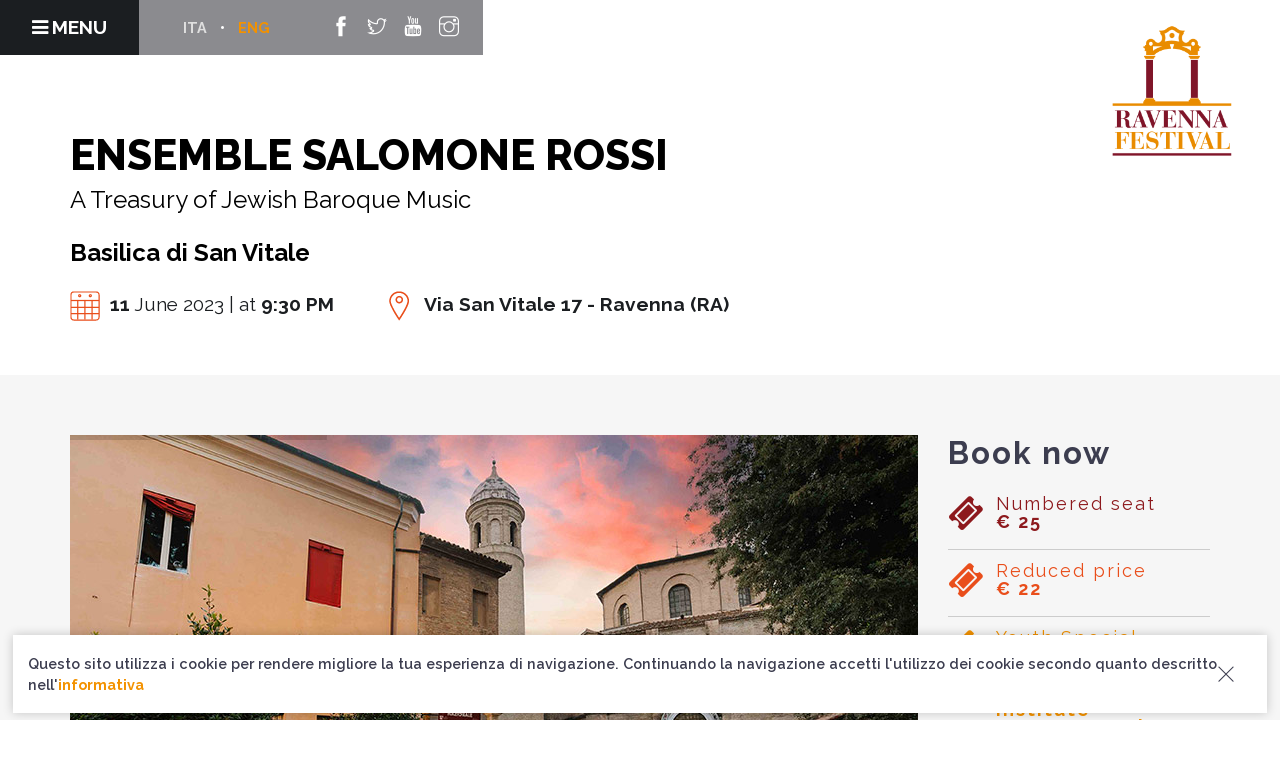

--- FILE ---
content_type: text/html; charset=UTF-8
request_url: https://www.ravennafestival.org/en/events/ensemble-salomone-rossi/
body_size: 20315
content:
<!doctype html>
<html lang="en-US">



<head>
<!-- Google tag (gtag.js) -->
<script async src="https://www.googletagmanager.com/gtag/js?id=UA-9036165-1"></script>
<script>
  window.dataLayer = window.dataLayer || [];
  function gtag(){dataLayer.push(arguments);}
  gtag('js', new Date());

  gtag('config', 'UA-9036165-1');
</script>

	<meta charset="UTF-8">
	<meta name="viewport" content="width=device-width, initial-scale=1.0, maximum-scale=1, user-scalable=0">
	<link rel="pingback" href="https://www.ravennafestival.org/xmlrpc.php" />
	
	<!-- Twitter single-event website tag code -->
	<script src="//platform.twitter.com/oct.js" type="text/javascript"></script>
	<script type="text/javascript">twttr.conversion.trackPid('nxoa6', { tw_sale_amount: 0, tw_order_quantity: 0 });</script>
	<noscript>
	<img height="1" width="1" style="display:none;" alt="" src="https://analytics.twitter.com/i/adsct?txn_id=nxoa6&p_id=Twitter&tw_sale_amount=0&tw_order_quantity=0" />
	<img height="1" width="1" style="display:none;" alt="" src="//t.co/i/adsct?txn_id=nxoa6&p_id=Twitter&tw_sale_amount=0&tw_order_quantity=0" />
	</noscript>
	<!-- End Twitter single-event website tag code -->
	
	<!-- Facebook Pixel Code -->
	<script type="text/javascript">
		!function(f,b,e,v,n,t,s){if(f.fbq)return;n=f.fbq=function(){n.callMethod?
		n.callMethod.apply(n,arguments):n.queue.push(arguments)};if(!f._fbq)f._fbq=n;
		n.push=n;n.loaded=!0;n.version='2.0';n.queue=[];t=b.createElement(e);t.async=!0;
		t.src=v;s=b.getElementsByTagName(e)[0];s.parentNode.insertBefore(t,s)}(window,
		document,'script','//connect.facebook.net/en_US/fbevents.js');

		fbq('init', '381873059730850');
		fbq('track', "PageView");
    </script>
	<noscript>
		<img height="1" width="1" style="display:none"
			 src="https://www.facebook.com/tr?id=381873059730850&ev=PageView&noscript=1" />
	</noscript>
	<!-- End Facebook Pixel Code -->
	
	<!-- Google Tag Manager -->
	<script type="text/javascript">
		(function(w,d,s,l,i){w[l]=w[l]||[];w[l].push({'gtm.start':
		new Date().getTime(),event:'gtm.js'});var f=d.getElementsByTagName(s)[0],
		j=d.createElement(s),dl=l!='dataLayer'?'&l='+l:'';j.async=true;j.src=
		'https://www.googletagmanager.com/gtm.js?id='+i+dl;f[removed].insertBefore(j,f);
		})(window,document,'script','dataLayer','GTM-WQZFJ8N');
	</script>
	<!-- End Google Tag Manager -->
	
	<meta name='robots' content='index, follow, max-image-preview:large, max-snippet:-1, max-video-preview:-1' />
	<style>img:is([sizes="auto" i], [sizes^="auto," i]) { contain-intrinsic-size: 3000px 1500px }</style>
	<link rel="alternate" hreflang="en" href="https://www.ravennafestival.org/en/events/ensemble-salomone-rossi/" />
<link rel="alternate" hreflang="it" href="https://www.ravennafestival.org/events/ensemble-salomone-rossi/" />
<link rel="alternate" hreflang="x-default" href="https://www.ravennafestival.org/events/ensemble-salomone-rossi/" />

	<!-- This site is optimized with the Yoast SEO plugin v23.9 - https://yoast.com/wordpress/plugins/seo/ -->
	<title>Ensemble Salomone Rossi - Ravenna Festival</title>
	<link rel="canonical" href="https://www.ravennafestival.org/en/events/ensemble-salomone-rossi/" />
	<meta property="og:locale" content="en_US" />
	<meta property="og:type" content="article" />
	<meta property="og:title" content="Ensemble Salomone Rossi - Ravenna Festival" />
	<meta property="og:description" content="A Treasury of Jewish Baroque Music" />
	<meta property="og:url" content="https://www.ravennafestival.org/en/events/ensemble-salomone-rossi/" />
	<meta property="og:site_name" content="Ravenna Festival" />
	<meta property="article:publisher" content="http://www.facebook.com/pages/Ravenna-Italy/Ravenna-Festival/195404175440?ref=ts" />
	<meta property="article:modified_time" content="2023-06-12T10:38:28+00:00" />
	<meta property="og:image" content="https://www.ravennafestival.org/wp-content/uploads/2023/03/230611_Rossi_E2.jpg" />
	<meta property="og:image:width" content="270" />
	<meta property="og:image:height" content="405" />
	<meta property="og:image:type" content="image/jpeg" />
	<meta name="twitter:card" content="summary_large_image" />
	<meta name="twitter:label1" content="Est. reading time" />
	<meta name="twitter:data1" content="1 minute" />
	<script type="application/ld+json" class="yoast-schema-graph">{"@context":"https://schema.org","@graph":[{"@type":"WebPage","@id":"https://www.ravennafestival.org/en/events/ensemble-salomone-rossi/","url":"https://www.ravennafestival.org/en/events/ensemble-salomone-rossi/","name":"Ensemble Salomone Rossi - Ravenna Festival","isPartOf":{"@id":"https://www.ravennafestival.org/#website"},"primaryImageOfPage":{"@id":"https://www.ravennafestival.org/en/events/ensemble-salomone-rossi/#primaryimage"},"image":{"@id":"https://www.ravennafestival.org/en/events/ensemble-salomone-rossi/#primaryimage"},"thumbnailUrl":"https://www.ravennafestival.org/wp-content/uploads/2023/03/230611_Rossi_E2.jpg","datePublished":"2023-03-04T07:00:32+00:00","dateModified":"2023-06-12T10:38:28+00:00","breadcrumb":{"@id":"https://www.ravennafestival.org/en/events/ensemble-salomone-rossi/#breadcrumb"},"inLanguage":"en-US","potentialAction":[{"@type":"ReadAction","target":["https://www.ravennafestival.org/en/events/ensemble-salomone-rossi/"]}]},{"@type":"ImageObject","inLanguage":"en-US","@id":"https://www.ravennafestival.org/en/events/ensemble-salomone-rossi/#primaryimage","url":"https://www.ravennafestival.org/wp-content/uploads/2023/03/230611_Rossi_E2.jpg","contentUrl":"https://www.ravennafestival.org/wp-content/uploads/2023/03/230611_Rossi_E2.jpg","width":270,"height":405},{"@type":"BreadcrumbList","@id":"https://www.ravennafestival.org/en/events/ensemble-salomone-rossi/#breadcrumb","itemListElement":[{"@type":"ListItem","position":1,"name":"Home","item":"https://www.ravennafestival.org/en/"},{"@type":"ListItem","position":2,"name":"Events","item":"https://www.ravennafestival.org/events/"},{"@type":"ListItem","position":3,"name":"Ensemble Salomone Rossi"}]},{"@type":"WebSite","@id":"https://www.ravennafestival.org/#website","url":"https://www.ravennafestival.org/","name":"Ravenna Festival","description":"Ravenna Festival è uno dei più importanti festival multidisciplinari di Italia: concerti, teatro, danza, musical, opera con i migliori artisti del mondo.","potentialAction":[{"@type":"SearchAction","target":{"@type":"EntryPoint","urlTemplate":"https://www.ravennafestival.org/?s={search_term_string}"},"query-input":{"@type":"PropertyValueSpecification","valueRequired":true,"valueName":"search_term_string"}}],"inLanguage":"en-US"}]}</script>
	<!-- / Yoast SEO plugin. -->


<link rel='dns-prefetch' href='//code.jquery.com' />
<link rel='dns-prefetch' href='//use.fontawesome.com' />
<link rel='dns-prefetch' href='//fonts.googleapis.com' />
<link rel='dns-prefetch' href='//maxcdn.bootstrapcdn.com' />
<link rel="alternate" type="application/rss+xml" title="Ravenna Festival &raquo; Feed" href="https://www.ravennafestival.org/en/feed/" />
<link rel="alternate" type="application/rss+xml" title="Ravenna Festival &raquo; Comments Feed" href="https://www.ravennafestival.org/en/comments/feed/" />
<script type="text/javascript">
/* <![CDATA[ */
window._wpemojiSettings = {"baseUrl":"https:\/\/s.w.org\/images\/core\/emoji\/15.0.3\/72x72\/","ext":".png","svgUrl":"https:\/\/s.w.org\/images\/core\/emoji\/15.0.3\/svg\/","svgExt":".svg","source":{"concatemoji":"https:\/\/www.ravennafestival.org\/wp-includes\/js\/wp-emoji-release.min.js?ver=6.7.1"}};
/*! This file is auto-generated */
!function(i,n){var o,s,e;function c(e){try{var t={supportTests:e,timestamp:(new Date).valueOf()};sessionStorage.setItem(o,JSON.stringify(t))}catch(e){}}function p(e,t,n){e.clearRect(0,0,e.canvas.width,e.canvas.height),e.fillText(t,0,0);var t=new Uint32Array(e.getImageData(0,0,e.canvas.width,e.canvas.height).data),r=(e.clearRect(0,0,e.canvas.width,e.canvas.height),e.fillText(n,0,0),new Uint32Array(e.getImageData(0,0,e.canvas.width,e.canvas.height).data));return t.every(function(e,t){return e===r[t]})}function u(e,t,n){switch(t){case"flag":return n(e,"\ud83c\udff3\ufe0f\u200d\u26a7\ufe0f","\ud83c\udff3\ufe0f\u200b\u26a7\ufe0f")?!1:!n(e,"\ud83c\uddfa\ud83c\uddf3","\ud83c\uddfa\u200b\ud83c\uddf3")&&!n(e,"\ud83c\udff4\udb40\udc67\udb40\udc62\udb40\udc65\udb40\udc6e\udb40\udc67\udb40\udc7f","\ud83c\udff4\u200b\udb40\udc67\u200b\udb40\udc62\u200b\udb40\udc65\u200b\udb40\udc6e\u200b\udb40\udc67\u200b\udb40\udc7f");case"emoji":return!n(e,"\ud83d\udc26\u200d\u2b1b","\ud83d\udc26\u200b\u2b1b")}return!1}function f(e,t,n){var r="undefined"!=typeof WorkerGlobalScope&&self instanceof WorkerGlobalScope?new OffscreenCanvas(300,150):i.createElement("canvas"),a=r.getContext("2d",{willReadFrequently:!0}),o=(a.textBaseline="top",a.font="600 32px Arial",{});return e.forEach(function(e){o[e]=t(a,e,n)}),o}function t(e){var t=i.createElement("script");t.src=e,t.defer=!0,i.head.appendChild(t)}"undefined"!=typeof Promise&&(o="wpEmojiSettingsSupports",s=["flag","emoji"],n.supports={everything:!0,everythingExceptFlag:!0},e=new Promise(function(e){i.addEventListener("DOMContentLoaded",e,{once:!0})}),new Promise(function(t){var n=function(){try{var e=JSON.parse(sessionStorage.getItem(o));if("object"==typeof e&&"number"==typeof e.timestamp&&(new Date).valueOf()<e.timestamp+604800&&"object"==typeof e.supportTests)return e.supportTests}catch(e){}return null}();if(!n){if("undefined"!=typeof Worker&&"undefined"!=typeof OffscreenCanvas&&"undefined"!=typeof URL&&URL.createObjectURL&&"undefined"!=typeof Blob)try{var e="postMessage("+f.toString()+"("+[JSON.stringify(s),u.toString(),p.toString()].join(",")+"));",r=new Blob([e],{type:"text/javascript"}),a=new Worker(URL.createObjectURL(r),{name:"wpTestEmojiSupports"});return void(a.onmessage=function(e){c(n=e.data),a.terminate(),t(n)})}catch(e){}c(n=f(s,u,p))}t(n)}).then(function(e){for(var t in e)n.supports[t]=e[t],n.supports.everything=n.supports.everything&&n.supports[t],"flag"!==t&&(n.supports.everythingExceptFlag=n.supports.everythingExceptFlag&&n.supports[t]);n.supports.everythingExceptFlag=n.supports.everythingExceptFlag&&!n.supports.flag,n.DOMReady=!1,n.readyCallback=function(){n.DOMReady=!0}}).then(function(){return e}).then(function(){var e;n.supports.everything||(n.readyCallback(),(e=n.source||{}).concatemoji?t(e.concatemoji):e.wpemoji&&e.twemoji&&(t(e.twemoji),t(e.wpemoji)))}))}((window,document),window._wpemojiSettings);
/* ]]> */
</script>
<style id='wp-emoji-styles-inline-css' type='text/css'>

	img.wp-smiley, img.emoji {
		display: inline !important;
		border: none !important;
		box-shadow: none !important;
		height: 1em !important;
		width: 1em !important;
		margin: 0 0.07em !important;
		vertical-align: -0.1em !important;
		background: none !important;
		padding: 0 !important;
	}
</style>
<link rel='stylesheet' id='wp-block-library-css' href='https://www.ravennafestival.org/wp-includes/css/dist/block-library/style.min.css?ver=6.7.1' type='text/css' media='all' />
<link rel='stylesheet' id='bicb-carousel-style-css' href='https://www.ravennafestival.org/wp-content/plugins/b-carousel-block/build/view.css?ver=6.7.1' type='text/css' media='all' />
<style id='cb-carousel-style-inline-css' type='text/css'>
.wp-block-cb-carousel .slick-slide{overflow:hidden;padding-left:7.5px;padding-right:7.5px}.wp-block-cb-carousel .slick-dots li button:not(:hover):not(:active),.wp-block-cb-carousel .slick-next:not(:hover):not(:active),.wp-block-cb-carousel .slick-prev:not(:hover):not(:active){background-color:transparent}.wp-block-cb-carousel .slick-next:before,.wp-block-cb-carousel .slick-prev:before{color:#000}.wp-block-cb-carousel.alignfull .slick-next,.wp-block-cb-carousel.alignfull .slick-prev{z-index:1}.wp-block-cb-carousel.alignfull .slick-prev{left:25px}.wp-block-cb-carousel.alignfull .slick-next{right:25px}.wp-block-cb-carousel .wp-block-cover,.wp-block-cb-carousel .wp-block-image{margin-bottom:0}.wp-block-cb-carousel .wp-block-cover.aligncenter,.wp-block-cb-carousel .wp-block-image.aligncenter{margin-left:auto!important;margin-right:auto!important}.is-layout-flex .wp-block-cb-carousel{width:100%}

</style>
<style id='outermost-icon-block-style-inline-css' type='text/css'>
.wp-block-outermost-icon-block{display:flex;line-height:0}.wp-block-outermost-icon-block.has-border-color{border:none}.wp-block-outermost-icon-block .has-icon-color svg,.wp-block-outermost-icon-block.has-icon-color svg{color:currentColor}.wp-block-outermost-icon-block .has-icon-color:not(.has-no-icon-fill-color) svg,.wp-block-outermost-icon-block.has-icon-color:not(.has-no-icon-fill-color) svg{fill:currentColor}.wp-block-outermost-icon-block .icon-container{box-sizing:border-box}.wp-block-outermost-icon-block a,.wp-block-outermost-icon-block svg{height:100%;transition:transform .1s ease-in-out;width:100%}.wp-block-outermost-icon-block a:hover{transform:scale(1.1)}.wp-block-outermost-icon-block svg{transform:rotate(var(--outermost--icon-block--transform-rotate,0deg)) scaleX(var(--outermost--icon-block--transform-scale-x,1)) scaleY(var(--outermost--icon-block--transform-scale-y,1))}.wp-block-outermost-icon-block .rotate-90,.wp-block-outermost-icon-block.rotate-90{--outermost--icon-block--transform-rotate:90deg}.wp-block-outermost-icon-block .rotate-180,.wp-block-outermost-icon-block.rotate-180{--outermost--icon-block--transform-rotate:180deg}.wp-block-outermost-icon-block .rotate-270,.wp-block-outermost-icon-block.rotate-270{--outermost--icon-block--transform-rotate:270deg}.wp-block-outermost-icon-block .flip-horizontal,.wp-block-outermost-icon-block.flip-horizontal{--outermost--icon-block--transform-scale-x:-1}.wp-block-outermost-icon-block .flip-vertical,.wp-block-outermost-icon-block.flip-vertical{--outermost--icon-block--transform-scale-y:-1}.wp-block-outermost-icon-block .flip-vertical.flip-horizontal,.wp-block-outermost-icon-block.flip-vertical.flip-horizontal{--outermost--icon-block--transform-scale-x:-1;--outermost--icon-block--transform-scale-y:-1}

</style>
<style id='outermost-social-sharing-style-inline-css' type='text/css'>
.wp-block-outermost-social-sharing{align-items:flex-start;background:none;box-sizing:border-box;margin-left:0;padding-left:0;padding-right:0;text-indent:0}.wp-block-outermost-social-sharing .outermost-social-sharing-link a,.wp-block-outermost-social-sharing .outermost-social-sharing-link a:hover{border-bottom:0;box-shadow:none;text-decoration:none}.wp-block-outermost-social-sharing .outermost-social-sharing-link a{padding:.25em}.wp-block-outermost-social-sharing .outermost-social-sharing-link svg{height:1em;width:1em}.wp-block-outermost-social-sharing .outermost-social-sharing-link span:not(.screen-reader-text){font-size:.65em;margin-left:.5em;margin-right:.5em}.wp-block-outermost-social-sharing.has-small-icon-size{font-size:16px}.wp-block-outermost-social-sharing,.wp-block-outermost-social-sharing.has-normal-icon-size{font-size:24px}.wp-block-outermost-social-sharing.has-large-icon-size{font-size:36px}.wp-block-outermost-social-sharing.has-huge-icon-size{font-size:48px}.wp-block-outermost-social-sharing.aligncenter{display:flex;justify-content:center}.wp-block-outermost-social-sharing.alignright{justify-content:flex-end}.wp-block-outermost-social-sharing-link{border-radius:9999px;display:block;height:auto;transition:transform .1s ease}.wp-block-outermost-social-sharing-link a{align-items:center;display:flex;line-height:0;transition:transform .1s ease}.wp-block-outermost-social-sharing-link:hover{transform:scale(1.1)}.wp-block-outermost-social-sharing .wp-block-outermost-social-sharing-link .wp-block-outermost-social-sharing-link-anchor,.wp-block-outermost-social-sharing .wp-block-outermost-social-sharing-link .wp-block-outermost-social-sharing-link-anchor svg,.wp-block-outermost-social-sharing .wp-block-outermost-social-sharing-link .wp-block-outermost-social-sharing-link-anchor:active,.wp-block-outermost-social-sharing .wp-block-outermost-social-sharing-link .wp-block-outermost-social-sharing-link-anchor:hover,.wp-block-outermost-social-sharing .wp-block-outermost-social-sharing-link .wp-block-outermost-social-sharing-link-anchor:visited{color:currentColor;fill:currentColor}.wp-block-outermost-social-sharing:not(.is-style-logos-only) .outermost-social-sharing-link{background-color:#f0f0f0;color:#444}.wp-block-outermost-social-sharing:not(.is-style-logos-only) .outermost-social-sharing-link-bluesky{background-color:#1083fe;color:#fff}.wp-block-outermost-social-sharing:not(.is-style-logos-only) .outermost-social-sharing-link-facebook{background-color:#1877f2;color:#fff}.wp-block-outermost-social-sharing:not(.is-style-logos-only) .outermost-social-sharing-link-flipboard{background-color:#e12828;color:#fff}.wp-block-outermost-social-sharing:not(.is-style-logos-only) .outermost-social-sharing-link-line{background-color:#06c755;color:#fff}.wp-block-outermost-social-sharing:not(.is-style-logos-only) .outermost-social-sharing-link-linkedin{background-color:#0a66c2;color:#fff}.wp-block-outermost-social-sharing:not(.is-style-logos-only) .outermost-social-sharing-link-pinterest{background-color:#bd081c;color:#fff}.wp-block-outermost-social-sharing:not(.is-style-logos-only) .outermost-social-sharing-link-pocket{background-color:#ef4056;color:#fff}.wp-block-outermost-social-sharing:not(.is-style-logos-only) .outermost-social-sharing-link-reddit{background-color:#ff4500;color:#fff}.wp-block-outermost-social-sharing:not(.is-style-logos-only) .outermost-social-sharing-link-skype{background-color:#0078ca;color:#fff}.wp-block-outermost-social-sharing:not(.is-style-logos-only) .outermost-social-sharing-link-telegram{background-color:#229ed9;color:#fff}.wp-block-outermost-social-sharing:not(.is-style-logos-only) .outermost-social-sharing-link-threads{background-color:#000;color:#fff}.wp-block-outermost-social-sharing:not(.is-style-logos-only) .outermost-social-sharing-link-tumblr{background-color:#011935;color:#fff}.wp-block-outermost-social-sharing:not(.is-style-logos-only) .outermost-social-sharing-link-viber{background-color:#665ca7;color:#fff}.wp-block-outermost-social-sharing:not(.is-style-logos-only) .outermost-social-sharing-link-whatsapp{background-color:#25d366;color:#fff}.wp-block-outermost-social-sharing:not(.is-style-logos-only) .outermost-social-sharing-link-x{background-color:#000;color:#fff}.wp-block-outermost-social-sharing.is-style-logos-only .outermost-social-sharing-link{background:none}.wp-block-outermost-social-sharing.is-style-logos-only .outermost-social-sharing-link a{padding:0}.wp-block-outermost-social-sharing.is-style-logos-only .outermost-social-sharing-link svg{height:1.25em;width:1.25em}.wp-block-outermost-social-sharing.is-style-logos-only .outermost-social-sharing-link{color:#444}.wp-block-outermost-social-sharing.is-style-logos-only .outermost-social-sharing-link-bluesky{color:#1083fe}.wp-block-outermost-social-sharing.is-style-logos-only .outermost-social-sharing-link-facebook{color:#1877f2}.wp-block-outermost-social-sharing.is-style-logos-only .outermost-social-sharing-link-flipboard{color:#e12828}.wp-block-outermost-social-sharing.is-style-logos-only .outermost-social-sharing-link-line{color:#06c755}.wp-block-outermost-social-sharing.is-style-logos-only .outermost-social-sharing-link-linkedin{color:#0a66c2}.wp-block-outermost-social-sharing.is-style-logos-only .outermost-social-sharing-link-pinterest{color:#bd081c}.wp-block-outermost-social-sharing.is-style-logos-only .outermost-social-sharing-link-pocket{color:#ef4056}.wp-block-outermost-social-sharing.is-style-logos-only .outermost-social-sharing-link-reddit{color:#ff4500}.wp-block-outermost-social-sharing.is-style-logos-only .outermost-social-sharing-link-skype{color:#0078ca}.wp-block-outermost-social-sharing.is-style-logos-only .outermost-social-sharing-link-telegram{color:#229ed9}.wp-block-outermost-social-sharing.is-style-logos-only .outermost-social-sharing-link-threads{color:#000}.wp-block-outermost-social-sharing.is-style-logos-only .outermost-social-sharing-link-tumblr{color:#011935}.wp-block-outermost-social-sharing.is-style-logos-only .outermost-social-sharing-link-twitter{color:#1da1f2}.wp-block-outermost-social-sharing.is-style-logos-only .outermost-social-sharing-link-viber{color:#665ca7}.wp-block-outermost-social-sharing.is-style-logos-only .outermost-social-sharing-link-whatsapp{color:#25d366}.wp-block-outermost-social-sharing.is-style-logos-only .outermost-social-sharing-link-x{color:#000}.wp-block-outermost-social-sharing.is-style-pill-shape .outermost-social-sharing-link{width:auto}.wp-block-outermost-social-sharing.is-style-pill-shape .outermost-social-sharing-link a{padding-left:.6666666667em;padding-right:.6666666667em}.wp-block-post-template.is-flex-container .wp-block-outermost-social-sharing li{width:auto}

</style>
<link rel='stylesheet' id='fontAwesome-css' href='https://www.ravennafestival.org/wp-content/plugins/lightbox-block/assets/css/font-awesome.min.css?ver=6.5.2' type='text/css' media='all' />
<style id='classic-theme-styles-inline-css' type='text/css'>
/*! This file is auto-generated */
.wp-block-button__link{color:#fff;background-color:#32373c;border-radius:9999px;box-shadow:none;text-decoration:none;padding:calc(.667em + 2px) calc(1.333em + 2px);font-size:1.125em}.wp-block-file__button{background:#32373c;color:#fff;text-decoration:none}
</style>
<style id='global-styles-inline-css' type='text/css'>
:root{--wp--preset--aspect-ratio--square: 1;--wp--preset--aspect-ratio--4-3: 4/3;--wp--preset--aspect-ratio--3-4: 3/4;--wp--preset--aspect-ratio--3-2: 3/2;--wp--preset--aspect-ratio--2-3: 2/3;--wp--preset--aspect-ratio--16-9: 16/9;--wp--preset--aspect-ratio--9-16: 9/16;--wp--preset--color--black: #000000;--wp--preset--color--cyan-bluish-gray: #abb8c3;--wp--preset--color--white: #ffffff;--wp--preset--color--pale-pink: #f78da7;--wp--preset--color--vivid-red: #cf2e2e;--wp--preset--color--luminous-vivid-orange: #ff6900;--wp--preset--color--luminous-vivid-amber: #fcb900;--wp--preset--color--light-green-cyan: #7bdcb5;--wp--preset--color--vivid-green-cyan: #00d084;--wp--preset--color--pale-cyan-blue: #8ed1fc;--wp--preset--color--vivid-cyan-blue: #0693e3;--wp--preset--color--vivid-purple: #9b51e0;--wp--preset--gradient--vivid-cyan-blue-to-vivid-purple: linear-gradient(135deg,rgba(6,147,227,1) 0%,rgb(155,81,224) 100%);--wp--preset--gradient--light-green-cyan-to-vivid-green-cyan: linear-gradient(135deg,rgb(122,220,180) 0%,rgb(0,208,130) 100%);--wp--preset--gradient--luminous-vivid-amber-to-luminous-vivid-orange: linear-gradient(135deg,rgba(252,185,0,1) 0%,rgba(255,105,0,1) 100%);--wp--preset--gradient--luminous-vivid-orange-to-vivid-red: linear-gradient(135deg,rgba(255,105,0,1) 0%,rgb(207,46,46) 100%);--wp--preset--gradient--very-light-gray-to-cyan-bluish-gray: linear-gradient(135deg,rgb(238,238,238) 0%,rgb(169,184,195) 100%);--wp--preset--gradient--cool-to-warm-spectrum: linear-gradient(135deg,rgb(74,234,220) 0%,rgb(151,120,209) 20%,rgb(207,42,186) 40%,rgb(238,44,130) 60%,rgb(251,105,98) 80%,rgb(254,248,76) 100%);--wp--preset--gradient--blush-light-purple: linear-gradient(135deg,rgb(255,206,236) 0%,rgb(152,150,240) 100%);--wp--preset--gradient--blush-bordeaux: linear-gradient(135deg,rgb(254,205,165) 0%,rgb(254,45,45) 50%,rgb(107,0,62) 100%);--wp--preset--gradient--luminous-dusk: linear-gradient(135deg,rgb(255,203,112) 0%,rgb(199,81,192) 50%,rgb(65,88,208) 100%);--wp--preset--gradient--pale-ocean: linear-gradient(135deg,rgb(255,245,203) 0%,rgb(182,227,212) 50%,rgb(51,167,181) 100%);--wp--preset--gradient--electric-grass: linear-gradient(135deg,rgb(202,248,128) 0%,rgb(113,206,126) 100%);--wp--preset--gradient--midnight: linear-gradient(135deg,rgb(2,3,129) 0%,rgb(40,116,252) 100%);--wp--preset--font-size--small: 13px;--wp--preset--font-size--medium: 20px;--wp--preset--font-size--large: 36px;--wp--preset--font-size--x-large: 42px;--wp--preset--spacing--20: 0.44rem;--wp--preset--spacing--30: 0.67rem;--wp--preset--spacing--40: 1rem;--wp--preset--spacing--50: 1.5rem;--wp--preset--spacing--60: 2.25rem;--wp--preset--spacing--70: 3.38rem;--wp--preset--spacing--80: 5.06rem;--wp--preset--shadow--natural: 6px 6px 9px rgba(0, 0, 0, 0.2);--wp--preset--shadow--deep: 12px 12px 50px rgba(0, 0, 0, 0.4);--wp--preset--shadow--sharp: 6px 6px 0px rgba(0, 0, 0, 0.2);--wp--preset--shadow--outlined: 6px 6px 0px -3px rgba(255, 255, 255, 1), 6px 6px rgba(0, 0, 0, 1);--wp--preset--shadow--crisp: 6px 6px 0px rgba(0, 0, 0, 1);}:where(.is-layout-flex){gap: 0.5em;}:where(.is-layout-grid){gap: 0.5em;}body .is-layout-flex{display: flex;}.is-layout-flex{flex-wrap: wrap;align-items: center;}.is-layout-flex > :is(*, div){margin: 0;}body .is-layout-grid{display: grid;}.is-layout-grid > :is(*, div){margin: 0;}:where(.wp-block-columns.is-layout-flex){gap: 2em;}:where(.wp-block-columns.is-layout-grid){gap: 2em;}:where(.wp-block-post-template.is-layout-flex){gap: 1.25em;}:where(.wp-block-post-template.is-layout-grid){gap: 1.25em;}.has-black-color{color: var(--wp--preset--color--black) !important;}.has-cyan-bluish-gray-color{color: var(--wp--preset--color--cyan-bluish-gray) !important;}.has-white-color{color: var(--wp--preset--color--white) !important;}.has-pale-pink-color{color: var(--wp--preset--color--pale-pink) !important;}.has-vivid-red-color{color: var(--wp--preset--color--vivid-red) !important;}.has-luminous-vivid-orange-color{color: var(--wp--preset--color--luminous-vivid-orange) !important;}.has-luminous-vivid-amber-color{color: var(--wp--preset--color--luminous-vivid-amber) !important;}.has-light-green-cyan-color{color: var(--wp--preset--color--light-green-cyan) !important;}.has-vivid-green-cyan-color{color: var(--wp--preset--color--vivid-green-cyan) !important;}.has-pale-cyan-blue-color{color: var(--wp--preset--color--pale-cyan-blue) !important;}.has-vivid-cyan-blue-color{color: var(--wp--preset--color--vivid-cyan-blue) !important;}.has-vivid-purple-color{color: var(--wp--preset--color--vivid-purple) !important;}.has-black-background-color{background-color: var(--wp--preset--color--black) !important;}.has-cyan-bluish-gray-background-color{background-color: var(--wp--preset--color--cyan-bluish-gray) !important;}.has-white-background-color{background-color: var(--wp--preset--color--white) !important;}.has-pale-pink-background-color{background-color: var(--wp--preset--color--pale-pink) !important;}.has-vivid-red-background-color{background-color: var(--wp--preset--color--vivid-red) !important;}.has-luminous-vivid-orange-background-color{background-color: var(--wp--preset--color--luminous-vivid-orange) !important;}.has-luminous-vivid-amber-background-color{background-color: var(--wp--preset--color--luminous-vivid-amber) !important;}.has-light-green-cyan-background-color{background-color: var(--wp--preset--color--light-green-cyan) !important;}.has-vivid-green-cyan-background-color{background-color: var(--wp--preset--color--vivid-green-cyan) !important;}.has-pale-cyan-blue-background-color{background-color: var(--wp--preset--color--pale-cyan-blue) !important;}.has-vivid-cyan-blue-background-color{background-color: var(--wp--preset--color--vivid-cyan-blue) !important;}.has-vivid-purple-background-color{background-color: var(--wp--preset--color--vivid-purple) !important;}.has-black-border-color{border-color: var(--wp--preset--color--black) !important;}.has-cyan-bluish-gray-border-color{border-color: var(--wp--preset--color--cyan-bluish-gray) !important;}.has-white-border-color{border-color: var(--wp--preset--color--white) !important;}.has-pale-pink-border-color{border-color: var(--wp--preset--color--pale-pink) !important;}.has-vivid-red-border-color{border-color: var(--wp--preset--color--vivid-red) !important;}.has-luminous-vivid-orange-border-color{border-color: var(--wp--preset--color--luminous-vivid-orange) !important;}.has-luminous-vivid-amber-border-color{border-color: var(--wp--preset--color--luminous-vivid-amber) !important;}.has-light-green-cyan-border-color{border-color: var(--wp--preset--color--light-green-cyan) !important;}.has-vivid-green-cyan-border-color{border-color: var(--wp--preset--color--vivid-green-cyan) !important;}.has-pale-cyan-blue-border-color{border-color: var(--wp--preset--color--pale-cyan-blue) !important;}.has-vivid-cyan-blue-border-color{border-color: var(--wp--preset--color--vivid-cyan-blue) !important;}.has-vivid-purple-border-color{border-color: var(--wp--preset--color--vivid-purple) !important;}.has-vivid-cyan-blue-to-vivid-purple-gradient-background{background: var(--wp--preset--gradient--vivid-cyan-blue-to-vivid-purple) !important;}.has-light-green-cyan-to-vivid-green-cyan-gradient-background{background: var(--wp--preset--gradient--light-green-cyan-to-vivid-green-cyan) !important;}.has-luminous-vivid-amber-to-luminous-vivid-orange-gradient-background{background: var(--wp--preset--gradient--luminous-vivid-amber-to-luminous-vivid-orange) !important;}.has-luminous-vivid-orange-to-vivid-red-gradient-background{background: var(--wp--preset--gradient--luminous-vivid-orange-to-vivid-red) !important;}.has-very-light-gray-to-cyan-bluish-gray-gradient-background{background: var(--wp--preset--gradient--very-light-gray-to-cyan-bluish-gray) !important;}.has-cool-to-warm-spectrum-gradient-background{background: var(--wp--preset--gradient--cool-to-warm-spectrum) !important;}.has-blush-light-purple-gradient-background{background: var(--wp--preset--gradient--blush-light-purple) !important;}.has-blush-bordeaux-gradient-background{background: var(--wp--preset--gradient--blush-bordeaux) !important;}.has-luminous-dusk-gradient-background{background: var(--wp--preset--gradient--luminous-dusk) !important;}.has-pale-ocean-gradient-background{background: var(--wp--preset--gradient--pale-ocean) !important;}.has-electric-grass-gradient-background{background: var(--wp--preset--gradient--electric-grass) !important;}.has-midnight-gradient-background{background: var(--wp--preset--gradient--midnight) !important;}.has-small-font-size{font-size: var(--wp--preset--font-size--small) !important;}.has-medium-font-size{font-size: var(--wp--preset--font-size--medium) !important;}.has-large-font-size{font-size: var(--wp--preset--font-size--large) !important;}.has-x-large-font-size{font-size: var(--wp--preset--font-size--x-large) !important;}
:where(.wp-block-post-template.is-layout-flex){gap: 1.25em;}:where(.wp-block-post-template.is-layout-grid){gap: 1.25em;}
:where(.wp-block-columns.is-layout-flex){gap: 2em;}:where(.wp-block-columns.is-layout-grid){gap: 2em;}
:root :where(.wp-block-pullquote){font-size: 1.5em;line-height: 1.6;}
</style>
<link rel='stylesheet' id='contact-form-7-css' href='https://www.ravennafestival.org/wp-content/plugins/contact-form-7/includes/css/styles.css?ver=6.0.1' type='text/css' media='all' />
<link rel='stylesheet' id='wpdm-font-awesome-css' href='https://use.fontawesome.com/releases/v6.2.0/css/all.css?ver=6.7.1' type='text/css' media='all' />
<link rel='stylesheet' id='wpdm-front-bootstrap-css' href='https://www.ravennafestival.org/wp-content/plugins/download-manager/assets/bootstrap/css/bootstrap.min.css?ver=6.7.1' type='text/css' media='all' />
<link rel='stylesheet' id='wpdm-front-css' href='https://www.ravennafestival.org/wp-content/plugins/download-manager/assets/css/front.css?ver=6.7.1' type='text/css' media='all' />
<link rel='stylesheet' id='dashicons-css' href='https://www.ravennafestival.org/wp-includes/css/dashicons.min.css?ver=6.7.1' type='text/css' media='all' />
<link rel='stylesheet' id='mmenu-css' href='https://www.ravennafestival.org/wp-content/plugins/mmenu/css/mmenu.css?ver=16' type='text/css' media='all' />
<link rel='stylesheet' id='wpml-legacy-horizontal-list-0-css' href='https://www.ravennafestival.org/wp-content/plugins/sitepress-multilingual-cms/templates/language-switchers/legacy-list-horizontal/style.min.css?ver=1' type='text/css' media='all' />
<style id='wpml-legacy-horizontal-list-0-inline-css' type='text/css'>
.wpml-ls-statics-shortcode_actions{background-color:#ffffff;}.wpml-ls-statics-shortcode_actions, .wpml-ls-statics-shortcode_actions .wpml-ls-sub-menu, .wpml-ls-statics-shortcode_actions a {border-color:#cdcdcd;}.wpml-ls-statics-shortcode_actions a, .wpml-ls-statics-shortcode_actions .wpml-ls-sub-menu a, .wpml-ls-statics-shortcode_actions .wpml-ls-sub-menu a:link, .wpml-ls-statics-shortcode_actions li:not(.wpml-ls-current-language) .wpml-ls-link, .wpml-ls-statics-shortcode_actions li:not(.wpml-ls-current-language) .wpml-ls-link:link {color:#444444;background-color:#ffffff;}.wpml-ls-statics-shortcode_actions a, .wpml-ls-statics-shortcode_actions .wpml-ls-sub-menu a:hover,.wpml-ls-statics-shortcode_actions .wpml-ls-sub-menu a:focus, .wpml-ls-statics-shortcode_actions .wpml-ls-sub-menu a:link:hover, .wpml-ls-statics-shortcode_actions .wpml-ls-sub-menu a:link:focus {color:#000000;background-color:#eeeeee;}.wpml-ls-statics-shortcode_actions .wpml-ls-current-language > a {color:#444444;background-color:#ffffff;}.wpml-ls-statics-shortcode_actions .wpml-ls-current-language:hover>a, .wpml-ls-statics-shortcode_actions .wpml-ls-current-language>a:focus {color:#000000;background-color:#eeeeee;}
</style>
<link rel='stylesheet' id='tablepress-default-css' href='https://www.ravennafestival.org/wp-content/plugins/tablepress/css/build/default.css?ver=3.0.1' type='text/css' media='all' />
<link rel='stylesheet' id='ebor-body-font-css' href='https://fonts.googleapis.com/css?family=Open+Sans%3A400%2C500%2C600&#038;ver=6.7.1' type='text/css' media='all' />
<link rel='stylesheet' id='ebor-heading-font-css' href='https://fonts.googleapis.com/css?family=Raleway%3A100%2C400%2C300%2C500%2C600%2C700&#038;ver=6.7.1' type='text/css' media='all' />
<link rel='stylesheet' id='ebor-lato-font-css' href='https://fonts.googleapis.com/css?family=Lato%3A300%2C400&#038;ver=6.7.1' type='text/css' media='all' />
<link rel='stylesheet' id='ebor-bootstrap-css' href='https://www.ravennafestival.org/wp-content/themes/foundry/style/css/bootstrap.css?ver=6.7.1' type='text/css' media='all' />
<link rel='stylesheet' id='ebor-plugins-css' href='https://www.ravennafestival.org/wp-content/themes/foundry/style/css/plugins.css?ver=6.7.1' type='text/css' media='all' />
<link rel='stylesheet' id='ebor-fonts-css' href='https://www.ravennafestival.org/wp-content/themes/foundry/style/css/fonts.css?ver=6.7.1' type='text/css' media='all' />
<link rel='stylesheet' id='ebor-theme-styles-css' href='https://www.ravennafestival.org/wp-content/uploads/wp-less-cache/ebor-theme-styles.css?ver=1768990200' type='text/css' media='all' />
<link rel='stylesheet' id='ebor-style-css' href='https://www.ravennafestival.org/wp-content/themes/officine-fct/style.css?ver=6.7.1' type='text/css' media='all' />
<style id='ebor-style-inline-css' type='text/css'>

		.nav-bar {
			height: 55px;
			max-height: 55px;
			line-height: 53px;
		}
		.nav-bar > .module.left > a {
			height: 55px;
		}
		@media all and ( min-width: 992px ){
			.nav-bar .module, .nav-bar .module-group {
				height: 55px;
			}
		}
		.widget-handle .cart .label {
			top: 9px;
		}
		.module.widget-handle.mobile-toggle {
			line-height: 53px;
			max-height: 55px;
		}
		.module-group.right .module.left:first-child {
			padding-right: 32px;
		}
		.menu > li ul {
			width: 200px;
		}
		.mega-menu > li {
			width: 200px !important;
		}
	
</style>
<link rel='stylesheet' id='fontawesome-css' href='https://maxcdn.bootstrapcdn.com/font-awesome/4.6.1/css/font-awesome.min.css' type='text/css' media='all' />
<link rel='stylesheet' id='jquery-ui-css' href='https://code.jquery.com/ui/1.11.4/themes/smoothness/jquery-ui.css' type='text/css' media='all' />
<link rel='stylesheet' id='pages-css' href='https://www.ravennafestival.org/wp-content/themes/officine-fct/asset/css/pages.css?ver=2022.05.23' type='text/css' media='all' />
<link rel='stylesheet' id='raleway-font-css' href='https://fonts.googleapis.com/css?family=Raleway:400,200,400italic,700,800' type='text/css' media='all' />
<link rel='stylesheet' id='eventcalendar-css-css' href='https://www.ravennafestival.org/wp-content/themes/officine-fct/asset/css/eventCalendar.css' type='text/css' media='all' />
<link rel='stylesheet' id='rf-calendar-css-css' href='https://www.ravennafestival.org/wp-content/themes/officine-fct/asset/css/rf-calendar.css' type='text/css' media='all' />
<script type="text/javascript" src="https://www.ravennafestival.org/wp-includes/js/jquery/jquery.min.js?ver=3.7.1" id="jquery-core-js"></script>
<script type="text/javascript" src="https://www.ravennafestival.org/wp-includes/js/jquery/jquery-migrate.min.js?ver=3.4.1" id="jquery-migrate-js"></script>
<script type="text/javascript" id="wpml-cookie-js-extra">
/* <![CDATA[ */
var wpml_cookies = {"wp-wpml_current_language":{"value":"en","expires":1,"path":"\/"}};
var wpml_cookies = {"wp-wpml_current_language":{"value":"en","expires":1,"path":"\/"}};
/* ]]> */
</script>
<script type="text/javascript" src="https://www.ravennafestival.org/wp-content/plugins/sitepress-multilingual-cms/res/js/cookies/language-cookie.js?ver=4.6.14" id="wpml-cookie-js" defer="defer" data-wp-strategy="defer"></script>
<script type="text/javascript" src="https://www.ravennafestival.org/wp-content/plugins/download-manager/assets/bootstrap/js/bootstrap.bundle.min.js?ver=6.7.1" id="wpdm-front-bootstrap-js"></script>
<script type="text/javascript" id="wpdm-frontjs-js-extra">
/* <![CDATA[ */
var wpdm_url = {"home":"https:\/\/www.ravennafestival.org\/en\/","site":"https:\/\/www.ravennafestival.org\/","ajax":"https:\/\/www.ravennafestival.org\/wp-admin\/admin-ajax.php"};
var wpdm_js = {"spinner":"<i class=\"fas fa-sun fa-spin\"><\/i>","client_id":"c8476491b7064065659da30848143a83"};
var wpdm_strings = {"pass_var":"Password Verified!","pass_var_q":"Please click following button to start download.","start_dl":"Start Download"};
/* ]]> */
</script>
<script type="text/javascript" src="https://www.ravennafestival.org/wp-content/plugins/download-manager/assets/js/front.js?ver=6.6.2" id="wpdm-frontjs-js"></script>
<script type="text/javascript" src="https://www.ravennafestival.org/wp-content/plugins/mmenu/js/mmenu.js?ver=16" id="mmenu-js"></script>
<script type="text/javascript" src="//www.ravennafestival.org/wp-content/plugins/revslider/sr6/assets/js/rbtools.min.js?ver=6.7.23" async id="tp-tools-js"></script>
<script type="text/javascript" src="//www.ravennafestival.org/wp-content/plugins/revslider/sr6/assets/js/rs6.min.js?ver=6.7.23" async id="revmin-js"></script>
<link rel="https://api.w.org/" href="https://www.ravennafestival.org/en/wp-json/" /><link rel="EditURI" type="application/rsd+xml" title="RSD" href="https://www.ravennafestival.org/xmlrpc.php?rsd" />
<meta name="generator" content="WordPress 6.7.1" />
<link rel='shortlink' href='https://www.ravennafestival.org/en/?p=28308' />
<link rel="alternate" title="oEmbed (JSON)" type="application/json+oembed" href="https://www.ravennafestival.org/en/wp-json/oembed/1.0/embed?url=https%3A%2F%2Fwww.ravennafestival.org%2Fen%2Fevents%2Fensemble-salomone-rossi%2F" />
<link rel="alternate" title="oEmbed (XML)" type="text/xml+oembed" href="https://www.ravennafestival.org/en/wp-json/oembed/1.0/embed?url=https%3A%2F%2Fwww.ravennafestival.org%2Fen%2Fevents%2Fensemble-salomone-rossi%2F&#038;format=xml" />
<meta name="generator" content="WPML ver:4.6.14 stt:1,27;" />
<style type="text/css">
                    .ctl-bullets-container {
                display: table;
                position: fixed;
                right: 0;
                height: 100%;
                z-index: 1049;
                font-weight: normal;
            }</style><meta name="generator" content="Powered by Slider Revolution 6.7.23 - responsive, Mobile-Friendly Slider Plugin for WordPress with comfortable drag and drop interface." />
<link rel="icon" href="https://www.ravennafestival.org/wp-content/uploads/2016/05/cropped-favicon-32x32.png" sizes="32x32" />
<link rel="icon" href="https://www.ravennafestival.org/wp-content/uploads/2016/05/cropped-favicon-192x192.png" sizes="192x192" />
<link rel="apple-touch-icon" href="https://www.ravennafestival.org/wp-content/uploads/2016/05/cropped-favicon-180x180.png" />
<meta name="msapplication-TileImage" content="https://www.ravennafestival.org/wp-content/uploads/2016/05/cropped-favicon-270x270.png" />
<script>function setREVStartSize(e){
			//window.requestAnimationFrame(function() {
				window.RSIW = window.RSIW===undefined ? window.innerWidth : window.RSIW;
				window.RSIH = window.RSIH===undefined ? window.innerHeight : window.RSIH;
				try {
					var pw = document.getElementById(e.c).parentNode.offsetWidth,
						newh;
					pw = pw===0 || isNaN(pw) || (e.l=="fullwidth" || e.layout=="fullwidth") ? window.RSIW : pw;
					e.tabw = e.tabw===undefined ? 0 : parseInt(e.tabw);
					e.thumbw = e.thumbw===undefined ? 0 : parseInt(e.thumbw);
					e.tabh = e.tabh===undefined ? 0 : parseInt(e.tabh);
					e.thumbh = e.thumbh===undefined ? 0 : parseInt(e.thumbh);
					e.tabhide = e.tabhide===undefined ? 0 : parseInt(e.tabhide);
					e.thumbhide = e.thumbhide===undefined ? 0 : parseInt(e.thumbhide);
					e.mh = e.mh===undefined || e.mh=="" || e.mh==="auto" ? 0 : parseInt(e.mh,0);
					if(e.layout==="fullscreen" || e.l==="fullscreen")
						newh = Math.max(e.mh,window.RSIH);
					else{
						e.gw = Array.isArray(e.gw) ? e.gw : [e.gw];
						for (var i in e.rl) if (e.gw[i]===undefined || e.gw[i]===0) e.gw[i] = e.gw[i-1];
						e.gh = e.el===undefined || e.el==="" || (Array.isArray(e.el) && e.el.length==0)? e.gh : e.el;
						e.gh = Array.isArray(e.gh) ? e.gh : [e.gh];
						for (var i in e.rl) if (e.gh[i]===undefined || e.gh[i]===0) e.gh[i] = e.gh[i-1];
											
						var nl = new Array(e.rl.length),
							ix = 0,
							sl;
						e.tabw = e.tabhide>=pw ? 0 : e.tabw;
						e.thumbw = e.thumbhide>=pw ? 0 : e.thumbw;
						e.tabh = e.tabhide>=pw ? 0 : e.tabh;
						e.thumbh = e.thumbhide>=pw ? 0 : e.thumbh;
						for (var i in e.rl) nl[i] = e.rl[i]<window.RSIW ? 0 : e.rl[i];
						sl = nl[0];
						for (var i in nl) if (sl>nl[i] && nl[i]>0) { sl = nl[i]; ix=i;}
						var m = pw>(e.gw[ix]+e.tabw+e.thumbw) ? 1 : (pw-(e.tabw+e.thumbw)) / (e.gw[ix]);
						newh =  (e.gh[ix] * m) + (e.tabh + e.thumbh);
					}
					var el = document.getElementById(e.c);
					if (el!==null && el) el.style.height = newh+"px";
					el = document.getElementById(e.c+"_wrapper");
					if (el!==null && el) {
						el.style.height = newh+"px";
						el.style.display = "block";
					}
				} catch(e){
					console.log("Failure at Presize of Slider:" + e)
				}
			//});
		  };</script>
<meta name="generator" content="WordPress Download Manager 6.6.2" />
		        <style>
            /* WPDM Link Template Styles */        </style>
		        <style>

            :root {
                --color-primary: #4a8eff;
                --color-primary-rgb: 74, 142, 255;
                --color-primary-hover: #5998ff;
                --color-primary-active: #3281ff;
                --color-secondary: #6c757d;
                --color-secondary-rgb: 108, 117, 125;
                --color-secondary-hover: #6c757d;
                --color-secondary-active: #6c757d;
                --color-success: #018e11;
                --color-success-rgb: 1, 142, 17;
                --color-success-hover: #0aad01;
                --color-success-active: #0c8c01;
                --color-info: #2CA8FF;
                --color-info-rgb: 44, 168, 255;
                --color-info-hover: #2CA8FF;
                --color-info-active: #2CA8FF;
                --color-warning: #FFB236;
                --color-warning-rgb: 255, 178, 54;
                --color-warning-hover: #FFB236;
                --color-warning-active: #FFB236;
                --color-danger: #ff5062;
                --color-danger-rgb: 255, 80, 98;
                --color-danger-hover: #ff5062;
                --color-danger-active: #ff5062;
                --color-green: #30b570;
                --color-blue: #0073ff;
                --color-purple: #8557D3;
                --color-red: #ff5062;
                --color-muted: rgba(69, 89, 122, 0.6);
                --wpdm-font:  -apple-system, BlinkMacSystemFont, "Segoe UI", Roboto, Helvetica, Arial, sans-serif, "Apple Color Emoji", "Segoe UI Emoji", "Segoe UI Symbol";
            }

            .wpdm-download-link.btn.btn-primary {
                border-radius: 4px;
            }


        </style>
		        <script>
            function wpdm_rest_url(request) {
                return "https://www.ravennafestival.org/en/wp-json/wpdm/" + request;
            }
        </script>
		</head>

<body class="events-template-default single single-events postid-28308 normal-layout parallax-3d btn-regular custom-forms perm-fixed-nav">


	<!-- Google Tag Manager (noscript) -->
	<noscript>
		<iframe src="https://www.googletagmanager.com/ns.html?id=GTM-WQZFJ8N" height="0" width="0" style="display:none;visibility:hidden"></iframe>
	</noscript>
	<!-- End Google Tag Manager (noscript) -->

	
<div class="nav-container">
    <nav class="transparent absolute">
        <div class="nav-bar">

			<!-- <div class="module widget-handle mobile-toggle right visible-sm visible-xs">
                <i class="ti-menu"></i>
            </div> -->

            <div class="module-group left">
				<button class="module left" id="mmenu-button"> <span><strong class="hidden-xs">Menu</strong></span></button>
				<div class="module left hide" id="mmenu">
                    <ul id="menu-offscreen-menu-eng" class="menu"><li id="menu-item-3906" class="menu-item menu-item-type-post_type menu-item-object-page menu-item-home menu-item-3906"><a href="https://www.ravennafestival.org/en/">Home</a></li>
<li id="menu-item-2846" class="menu-item menu-item-type-custom menu-item-object-custom menu-item-has-children menu-item-2846 has-dropdown"><a href="#">The Festival</a>
<ul role="menu" class=" subnav">
	<li id="menu-item-2139" class="menu-item menu-item-type-post_type menu-item-object-page menu-item-2139"><a href="https://www.ravennafestival.org/en/the-artistic-direction-2-2-2/">The Artistic Direction</a></li>
	<li id="menu-item-2140" class="menu-item menu-item-type-post_type menu-item-object-page menu-item-2140"><a href="https://www.ravennafestival.org/en/the-team-2-2-2/">The Team</a></li>
	<li id="menu-item-2141" class="menu-item menu-item-type-post_type menu-item-object-page menu-item-2141"><a href="https://www.ravennafestival.org/en/the-story/">The Story</a></li>
	<li id="menu-item-2142" class="menu-item menu-item-type-post_type_archive menu-item-object-locations menu-item-2142"><a href="https://www.ravennafestival.org/en/locations/">The Venues</a></li>
</ul>
</li>
<li id="menu-item-2847" class="menu-item menu-item-type-custom menu-item-object-custom menu-item-has-children menu-item-2847 has-dropdown"><a href="#">The Programme</a>
<ul role="menu" class=" subnav">
	<li id="menu-item-38542" class="menu-item menu-item-type-custom menu-item-object-custom menu-item-38542"><a href="#">Ravenna Festival 2026</a></li>
	<li id="menu-item-31100" class="menu-item menu-item-type-custom menu-item-object-custom menu-item-31100"><a href="/en/events/?qy=2026">> programme</a></li>
	<li id="menu-item-34927" class="menu-item menu-item-type-custom menu-item-object-custom menu-item-34927"><a href="/en/events/?qy=2025">Ravenna Festival 2025</a></li>
	<li id="menu-item-28668" class="menu-item menu-item-type-custom menu-item-object-custom menu-item-28668"><a href="/en/events/?qy=2024">Ravenna Festival 2024</a></li>
	<li id="menu-item-28670" class="menu-item menu-item-type-custom menu-item-object-custom menu-item-28670"><a href="/en/events/?qy=2023">Ravenna Festival 2023</a></li>
	<li id="menu-item-22141" class="menu-item menu-item-type-custom menu-item-object-custom menu-item-22141"><a href="/en/events/?qy=2022">Ravenna Festival 2022</a></li>
	<li id="menu-item-25094" class="menu-item menu-item-type-custom menu-item-object-custom menu-item-25094"><a href="/en/events/?qy=2021">Ravenna Festival 2021</a></li>
	<li id="menu-item-5096" class="nolink menu-item menu-item-type-custom menu-item-object-custom menu-item-5096"><a href="/en/events/?qy=2020"><span class="glyphicon nolink"></span>&nbsp;Ravenna Festival 2020</a></li>
	<li id="menu-item-17547" class="menu-item menu-item-type-custom menu-item-object-custom menu-item-17547"><a href="/en/events/?qy=2019">Ravenna Festival 2019</a></li>
	<li id="menu-item-14580" class="menu-item menu-item-type-custom menu-item-object-custom menu-item-14580"><a href="/en/events/?qy=2018">Ravenna Festival 2018</a></li>
	<li id="menu-item-8457" class="menu-item menu-item-type-custom menu-item-object-custom menu-item-8457"><a href="/en/events/?qy=2017">Ravenna Festival 2017</a></li>
	<li id="menu-item-5097" class="menu-item menu-item-type-custom menu-item-object-custom menu-item-5097"><a href="/en/events/?qy=2016">Ravenna Festival 2016</a></li>
</ul>
</li>
<li id="menu-item-5789" class="menu-item menu-item-type-custom menu-item-object-custom menu-item-has-children menu-item-5789 has-dropdown"><a href="#">Box Office</a>
<ul role="menu" class=" subnav">
	<li id="menu-item-2148" class="menu-item menu-item-type-custom menu-item-object-custom menu-item-2148"><a target="_blank" href="https://ravenna.tm.vivaticket.com/biglietteria/listaEventiPub.do?idOwner=2716&#038;lang=en">Online Tickets</a></li>
	<li id="menu-item-25089" class="menu-item menu-item-type-post_type menu-item-object-page menu-item-25089"><a href="https://www.ravennafestival.org/en/info-and-pre-sales/">Info and presales</a></li>
</ul>
</li>
<li id="menu-item-3634" class="menu-item menu-item-type-custom menu-item-object-custom menu-item-has-children menu-item-3634 has-dropdown"><a href="#">Press Area</a>
<ul role="menu" class=" subnav">
	<li id="menu-item-3530" class="menu-item menu-item-type-post_type menu-item-object-page menu-item-3530"><a href="https://www.ravennafestival.org/en/press-releases/">Press Releases</a></li>
	<li id="menu-item-3635" class="menu-item menu-item-type-post_type menu-item-object-page menu-item-3635"><a href="https://www.ravennafestival.org/en/foto-e-video/">Photos and Videos</a></li>
</ul>
</li>
<li id="menu-item-3990" class="menu-item menu-item-type-post_type menu-item-object-page menu-item-3990"><a href="https://www.ravennafestival.org/en/ravenna-manifestazioni-foundation/">The Foundation</a></li>
<li id="menu-item-2150" class="menu-item menu-item-type-post_type menu-item-object-page menu-item-2150"><a href="https://www.ravennafestival.org/en/visit-ravenna-2/">Visit Ravenna</a></li>
<li id="menu-item-2152" class="menu-item menu-item-type-custom menu-item-object-custom menu-item-2152"><a target="_blank" href="https://www.google.com/culturalinstitute/collection/fondazione-ravenna-manifestazioni?hl=en">Google Cultural Institute</a></li>
<li id="menu-item-5712" class="menu-item menu-item-type-custom menu-item-object-custom menu-item-has-children menu-item-5712 has-dropdown"><a href="#">Supporters</a>
<ul role="menu" class=" subnav">
	<li id="menu-item-9739" class="menu-item menu-item-type-post_type menu-item-object-page menu-item-9739"><a href="https://www.ravennafestival.org/en/sponsorship/">Sponsorship</a></li>
	<li id="menu-item-5713" class="menu-item menu-item-type-post_type menu-item-object-page menu-item-5713"><a href="https://www.ravennafestival.org/en/friends-of-ravenna-festival-and-the-alighieri-theatre-association/">Friends of Ravenna Festival and the Alighieri Theatre Association</a></li>
</ul>
</li>
<li id="menu-item-4260" class="menu-item menu-item-type-post_type menu-item-object-page menu-item-has-children menu-item-4260 has-dropdown"><a href="https://www.ravennafestival.org/en/transparent-administration/">Transparent Administration</a>
<ul role="menu" class=" subnav">
	<li id="menu-item-9249" class="menu-item menu-item-type-post_type menu-item-object-page menu-item-9249"><a href="https://www.ravennafestival.org/en/amministrazione-trasparentedisposizioni-generali/">Disposizioni generali</a></li>
	<li id="menu-item-9250" class="menu-item menu-item-type-post_type menu-item-object-page menu-item-9250"><a href="https://www.ravennafestival.org/en/amministrazione-trasparente-organizzazione/">Organizzazione</a></li>
	<li id="menu-item-9247" class="menu-item menu-item-type-post_type menu-item-object-page menu-item-9247"><a href="https://www.ravennafestival.org/en/amministrazione-trasparente-bilanci/">Bilanci</a></li>
	<li id="menu-item-9251" class="menu-item menu-item-type-post_type menu-item-object-page menu-item-9251"><a href="https://www.ravennafestival.org/en/amministrazione-trasparente-personale/">Personale</a></li>
	<li id="menu-item-9248" class="menu-item menu-item-type-post_type menu-item-object-page menu-item-9248"><a href="https://www.ravennafestival.org/en/consulenti-e-collaboratori/">Consulenti e Collaboratori</a></li>
</ul>
</li>
<li id="menu-item-38396" class="menu-item menu-item-type-custom menu-item-object-custom menu-item-38396"><a href="https://www.ravennafestival.live/">ravennafestival.live</a></li>
</ul>                </div>

				<div class="social-lang-wrap clearfix"> <!-- wrapper di ITA ENG ed icone social -->
				
<div class="module widget-handle language left">
  
<div class="lang_sel_list_horizontal wpml-ls-statics-shortcode_actions wpml-ls wpml-ls-legacy-list-horizontal" id="lang_sel_list">
	<ul><li class="icl-en wpml-ls-slot-shortcode_actions wpml-ls-item wpml-ls-item-en wpml-ls-current-language wpml-ls-first-item wpml-ls-item-legacy-list-horizontal">
				<a href="https://www.ravennafestival.org/en/events/ensemble-salomone-rossi/" class="wpml-ls-link">
                    <span class="wpml-ls-native icl_lang_sel_native">ENG</span></a>
			</li><li class="icl-it wpml-ls-slot-shortcode_actions wpml-ls-item wpml-ls-item-it wpml-ls-last-item wpml-ls-item-legacy-list-horizontal">
				<a href="https://www.ravennafestival.org/events/ensemble-salomone-rossi/" class="wpml-ls-link">
                    <span class="wpml-ls-native icl_lang_sel_native" lang="it">ITA</span></a>
			</li></ul>
</div>
<a class="chi" href="">CHI</a>
</div><div class="module widget-handle left social-module">
    <ul class="list-inline social-list">
    	<li>
					      <a href="https://www.facebook.com/Ravenna-Festival-195404175440/" target="_blank">
						      <i class="ti-facebook"></i>
					      </a>
					  </li><li>
					      <a href="https://twitter.com/#!/ravennafestival" target="_blank">
						      <i class="ti-twitter"></i>
					      </a>
					  </li><li>
					      <a href="http://www.youtube.com/user/ravennafestival" target="_blank">
						      <i class="ti-youtube"></i>
					      </a>
					  </li><li>
					      <a href="http://www.flickr.com/photos/ravennafestival/" target="_blank">
						      <i class="ti-flickr"></i>
					      </a>
					  </li><li>
					      <a href="https://www.instagram.com/ravennafestival/" target="_blank">
						      <i class="ti-instagram"></i>
					      </a>
					  </li>    </ul>
</div>
				</div>
            </div>
			
			<div class="mobile-logo-wrap">
				<a href="https://www.ravennafestival.org/en/">
					<img alt="Ravenna Festival" src="/wp-content/themes/officine-fct/asset/images/logo_rf_orizzontale_white.png" />
				</a>
			</div>
			
			<div class="module right">
                <a href="https://www.ravennafestival.org/en/">
																			<img class="logo logo-big logo-light" alt="Ravenna Festival" src="/wp-content/themes/officine-fct/asset/images/logo_rf.png" />
									                    <!-- <img class="logo logo-light" alt="Ravenna Festival" src="http://www.ravennafestival.org/wp-content/uploads/2016/05/logo_rf_orizzontale_white.png" /> -->
                    <img class="logo logo-dark" alt="Ravenna Festival" src="/wp-content/themes/officine-fct/asset/images/logo_rf_orizzontale_white.png" />
                </a>
            </div>
			
			<div class="rf-edition">
				<p>XXXI edition</p>
				<p>21 june - 30 july</p>
				<p>4-10 november</p>
			</div>
        </div>
    </nav>
</div>

	<div class="main-container">

<section id="post-28308" class="post-28308 events type-events status-publish has-post-thumbnail hentry genres-classical-sacred-contemporary">
	<div class="evento-wrap">
		    



<div class="container">
  <div class="row">

  <div class="col-md-11">
    <div class="post-snippet mb32 mb-xs-12">
      <div class="post-title">
          <a href="https://www.ravennafestival.org/en/events/ensemble-salomone-rossi/"><h1 class="inline-block">Ensemble Salomone Rossi</h1></a>          <h2>A Treasury of Jewish Baroque Music</h2>
          <h2><strong>Basilica di San Vitale</strong></h2>
      </div>
      <ul class="post-meta">
          <li><img src="/wp-content/themes/officine-fct/asset/images/calendar_orange.svg" class="icon-event" /><span><strong>11</strong> June 2023 | at <strong>9:30 PM</strong></span></li>
          <li><img src="/wp-content/themes/officine-fct/asset/images/pin_orange.svg" class="icon-event" /><span><strong>Via San Vitale 17 - Ravenna (RA)</strong></span></li>
      </ul>
    </div>
  </div>

  </div>
</div>
<!-- qui viene chiuso il primo content per caricare dopo il secondo con sfondo grigio chiaro -->

<div class="lightergrey-bg padding-b-0 pt-xs-12">
  <div class="container">
    <div class="row">
      <div class="col-md-9 col-xs-12">
        <div class="post-snippet mb64 mb-xs-12">
          <div class="post-content">
            
			<!-- START 230611_Rossi REVOLUTION SLIDER 6.7.23 --><p class="rs-p-wp-fix"></p>
			<rs-module-wrap id="rev_slider_658_1_wrapper" data-source="gallery" style="visibility:hidden;background:rgba(255,255,255,0);padding:0;margin:0px auto;margin-top:0;margin-bottom:20;">
				<rs-module id="rev_slider_658_1" style="" data-version="6.7.23">
					<rs-slides style="overflow: hidden; position: absolute;">
						<rs-slide style="position: absolute;" data-key="rs-6154" data-title="Slide" data-thumb="//www.ravennafestival.org/wp-content/uploads/2023/06/230611_EnsembleSalomoneRossi_ph_LucaConcas_C2A7357-Migliorato-NR-sharpened-270x165.jpg" data-anim="adpr:false;">
							<img src="//www.ravennafestival.org/wp-content/plugins/revslider/sr6/assets/assets/dummy.png" alt="" title="Ensemble Salomone Rossi" class="rev-slidebg tp-rs-img rs-lazyload" data-lazyload="//www.ravennafestival.org/wp-content/uploads/2023/06/230611_EnsembleSalomoneRossi_ph_LucaConcas_C2A7357-Migliorato-NR-sharpened.jpg" data-no-retina>
<!---->					</rs-slide>
						<rs-slide style="position: absolute;" data-key="rs-6155" data-title="Slide" data-thumb="//www.ravennafestival.org/wp-content/uploads/2023/06/230611_EnsembleSalomoneRossi_ph_LucaConcas_C2A7509-Migliorato-NR-sharpened-270x165.jpg" data-anim="adpr:false;">
							<img src="//www.ravennafestival.org/wp-content/plugins/revslider/sr6/assets/assets/dummy.png" alt="" title="Ensemble Salomone Rossi" class="rev-slidebg tp-rs-img rs-lazyload" data-lazyload="//www.ravennafestival.org/wp-content/uploads/2023/06/230611_EnsembleSalomoneRossi_ph_LucaConcas_C2A7509-Migliorato-NR-sharpened.jpg" data-no-retina>
<!---->					</rs-slide>
						<rs-slide style="position: absolute;" data-key="rs-6156" data-title="Slide" data-thumb="//www.ravennafestival.org/wp-content/uploads/2023/06/230611_EnsembleSalomoneRossi_ph_LucaConcas_C2A7718-Migliorato-NR-sharpened-270x165.jpg" data-anim="adpr:false;">
							<img src="//www.ravennafestival.org/wp-content/plugins/revslider/sr6/assets/assets/dummy.png" alt="" title="Ensemble Salomone Rossi" class="rev-slidebg tp-rs-img rs-lazyload" data-lazyload="//www.ravennafestival.org/wp-content/uploads/2023/06/230611_EnsembleSalomoneRossi_ph_LucaConcas_C2A7718-Migliorato-NR-sharpened.jpg" data-no-retina>
<!---->					</rs-slide>
						<rs-slide style="position: absolute;" data-key="rs-6157" data-title="Slide" data-thumb="//www.ravennafestival.org/wp-content/uploads/2023/06/230611_EnsembleSalomoneRossi_ph_LucaConcas_C2A8086-Migliorato-NR-sharpened-270x165.jpg" data-anim="adpr:false;">
							<img src="//www.ravennafestival.org/wp-content/plugins/revslider/sr6/assets/assets/dummy.png" alt="" title="Ensemble Salomone Rossi" class="rev-slidebg tp-rs-img rs-lazyload" data-lazyload="//www.ravennafestival.org/wp-content/uploads/2023/06/230611_EnsembleSalomoneRossi_ph_LucaConcas_C2A8086-Migliorato-NR-sharpened.jpg" data-no-retina>
<!---->					</rs-slide>
						<rs-slide style="position: absolute;" data-key="rs-6158" data-title="Slide" data-thumb="//www.ravennafestival.org/wp-content/uploads/2023/06/230611_EnsembleSalomoneRossi_ph_LucaConcas_C2A8112-Migliorato-NR-sharpened-270x165.jpg" data-anim="adpr:false;">
							<img src="//www.ravennafestival.org/wp-content/plugins/revslider/sr6/assets/assets/dummy.png" alt="" title="Ensemble Salomone Rossi" class="rev-slidebg tp-rs-img rs-lazyload" data-lazyload="//www.ravennafestival.org/wp-content/uploads/2023/06/230611_EnsembleSalomoneRossi_ph_LucaConcas_C2A8112-Migliorato-NR-sharpened.jpg" data-no-retina>
<!---->					</rs-slide>
					</rs-slides>
				</rs-module>
				<script>
					setREVStartSize({c: 'rev_slider_658_1',rl:[1240,1024,778,480],el:[],gw:[960],gh:[620],type:'standard',justify:'',layout:'fullwidth',thumbh:"185",thumbhide:"767",mh:"500"});if (window.RS_MODULES!==undefined && window.RS_MODULES.modules!==undefined && window.RS_MODULES.modules["revslider6581"]!==undefined) {window.RS_MODULES.modules["revslider6581"].once = false;window.revapi658 = undefined;if (window.RS_MODULES.checkMinimal!==undefined) window.RS_MODULES.checkMinimal()}
				</script>
			</rs-module-wrap>
			<!-- END REVOLUTION SLIDER -->
<p style="text-align: right;"><span style="font-size: 12px;">© Luca Concas</span></p>
<p><span style="font-size: 20px;"><b>Ensemble Salomone Rossi</b></span><br />
<i><b><span style="font-size: 20px;">A Treasury of Jewish Baroque Music</span></b></i><br />
<i>on the 400th anniversary of the edition of Salomone Rossi&#8217;s “Canti di Salomone” </i><i>(Venice 1623) </i></p>
<p><b>Nicolò Balducci </b><i>sopranist</i><br />
<b>Lydia Cevidalli </b><em>e</em><b> Jamiang Santi </b><i>violin and viola</i><br />
<b>Maria Calvo </b><i>cello</i><br />
<b>Giovanni Togni </b><i>harpsichord</i><br />
<i></i><br />
<i>music </i>Salomone Rossi, Abraham Caceres, 18th-century anonymous, George Friedrich Händel, Benedetto Marcello, Antonio Vivaldi, Cristiano Giuseppe Lidarti</p>
<hr />
<p>Printed between 1622 and 1623, <i>The Songs of Solomon </i>is a collection of thirty-three psalms, hymns and synagogal music to Hebrew texts by Salomone Rossi, an Italian Jewish violinist and composer who served at the court of the Gonzaga family in Mantua. There could be no better interpreters for it than the prestigious ensemble of the same name, who, for over thirty years, have patiently researched the Jewish contribution to Western music, from the Baroque to the present day. The collection includes an important essay by Rabbi Leon of Modena on the appropriateness of vocal polyphony in place of the ancient monophonic tradition and the cantillation of biblical texts in Jewish worship, as exemplified by the <i>Hebrew Intonations </i>transcribed by Benedetto Marcello from various Venetian synagogues and included, a century later, in his <i>Estro poetico e armonico</i>.</p>
<p><a href="http://www.ravennafestival.org/wp-content/uploads/2023/05/220611_loc_SalomoneRossi.pdf" target="_blank" rel="noopener"><span style="color: #800000;">Poster</span></a><br />
<a href="http://www.ravennafestival.org/wp-content/uploads/2023/06/230611_ps_ESR.pdf" target="_blank" rel="noopener"><span style="color: #800000;">The Programme</span></a><br />
<a href="http://www.ravennafestival.org/wp-content/uploads/2023/06/23-06-11_TestiESR.pdf" target="_blank" rel="noopener"><span style="color: #800000;">The Text</span></a></p>
<div class="clearfix"></div>          </div>
        </div><!--/post-snippet-->
              </div><!--/ col post-content-->

      <div class="col-md-3 col-xs-12">
                  <div class="widget tickets">
            <h4>
              <a href="https://ravenna.tm.vivaticket.com/biglietteria/listaEventiPub.do?codice=11giugno&idOwner=2716" target="_blank">Book now</a>            </h4>
            <div class="single-ticket clearfix"><div class="ticket-icon"><i class="fa fa-ticket fa-3x red" aria-hidden="true"></i></div><a class="red" href="https://ravenna.tm.vivaticket.com/biglietteria/listaEventiPub.do?codice=11giugno&idOwner=2716" target="_blank">Numbered seat<br /><strong>€ 25</strong></a></div><hr><div class="single-ticket clearfix"><div class="ticket-icon"><i class="fa fa-ticket fa-3x orange" aria-hidden="true"></i></div><a class="orange" href="https://ravenna.tm.vivaticket.com/biglietteria/listaEventiPub.do?codice=11giugno&idOwner=2716" target="_blank">Reduced price<br /><strong>€ 22</strong></a></div><hr><div class="single-ticket clearfix"><div class="ticket-icon"><i class="fa fa-ticket fa-3x yellow" aria-hidden="true"></i></div><a class="yellow" href="https://ravenna.tm.vivaticket.com/biglietteria/listaEventiPub.do?codice=11giugno&idOwner=2716" target="_blank">Youth Special<br /><strong>Under 18, conservatoire and music institute students € 5 | Under 30: 50% discount on full price tickets over € 20</strong></a></div><hr>          </div>
        
                  <div class="widget contatti">
            <h4>Info</h4>
            <img src="/wp-content/themes/officine-fct/asset/images/at_orange.svg" class="icon-contact" />
            <a href="mailto:tickets@ravennafestival.org">tickets@ravennafestival.org</a>
            <hr>
            <img src="/wp-content/themes/officine-fct/asset/images/tel_orange.svg" class="icon-contact" />
            <a href="tel:+390544249244">+39 0544 249244</a>
            <hr>
          </div>
        
                      <div class="widget">
              <h4>
              Map                            </h4>

                              <div id="map"></div>
                <script>

                function isIE () {
                  var myNav = navigator.userAgent.toLowerCase();
                  return (myNav.indexOf('msie') !== -1) ? parseInt(myNav.split('msie')[1]) : false;
                }
                  function initMap() {
                    if (isIE () && isIE () <= 9) {
                                            jQuery('#map').html('<a target="_blank" href="https://www.google.com/maps/place/Via San Vitale 17 - Ravenna (RA)/"><img src="https://maps.googleapis.com/maps/api/staticmap?center=Via San Vitale 17 - Ravenna (RA)&zoom=14&scale=false&size=300x250&maptype=roadmap&format=png&visual_refresh=true&markers=size:mid%7Ccolor:0x66b4f6%7Clabel:%7CVia San Vitale 17 - Ravenna (RA)" alt="Google Map of Via San Vitale 17 - Ravenna (RA)"></a>');
                    }
                    else {
                      var myLatLng = {lat: 44.42019519999999, lng: 12.196020900000008};

                      var loc_con = '<p>Via San Vitale 17 &#8211; Ravenna<br />Tel. +39 0544 541642</p>';
                      var contentString = '<div class="infowindow-map">'+
                           '<h4>Basilica di San Vitale</h4>' +
                           '<p>' + loc_con +'</p>'+
                           '</div>';

                       var infowindow = new google.maps.InfoWindow({
                         content: contentString
                       });

                      var map = new google.maps.Map(document.getElementById('map'), {
                        zoom: 14,
                        mapTypeControl: false,
                        center: myLatLng,
                        styles:
         [

           {
               "elementType": "geometry",
               "stylers": [
                   {
                       "hue": "#ff4400"
                   },
                   {
                       "saturation": -68
                   },
                   {
                       "lightness": -4
                   },
                   {
                       "gamma": 0.72
                   }
               ]
           },
           {
               "featureType": "road",
               "elementType": "labels.icon"
           },
           {
               "featureType": "landscape.man_made",
               "elementType": "geometry",
               "stylers": [
                   {
                       "hue": "#0077ff"
                   },
                   {
                       "gamma": 3.1
                   }
               ]
           },
           {
               "featureType": "water",
               "stylers": [
                   {
                       "hue": "#00ccff"
                   },
                   {
                       "gamma": 0.44
                   },
                   {
                       "saturation": -33
                   }
               ]
           },
           {
               "featureType": "poi.park",
               "stylers": [
                   {
                       "hue": "#44ff00"
                   },
                   {
                       "saturation": -23
                   }
               ]
           },
           {
               "featureType": "water",
               "elementType": "labels.text.fill",
               "stylers": [
                   {
                       "hue": "#007fff"
                   },
                   {
                       "gamma": 0.77
                   },
                   {
                       "saturation": 65
                   },
                   {
                       "lightness": 99
                   }
               ]
           },
           {
               "featureType": "water",
               "elementType": "labels.text.stroke",
               "stylers": [
                   {
                       "gamma": 0.11
                   },
                   {
                       "weight": 5.6
                   },
                   {
                       "saturation": 99
                   },
                   {
                       "hue": "#0091ff"
                   },
                   {
                       "lightness": -86
                   }
               ]
           },
           {
               "featureType": "transit.line",
               "elementType": "geometry",
               "stylers": [
                   {
                       "lightness": -48
                   },
                   {
                       "hue": "#ff5e00"
                   },
                   {
                       "gamma": 1.2
                   },
                   {
                       "saturation": -23
                   }
               ]
           },
           {
               "featureType": "transit",
               "elementType": "labels.text.stroke",
               "stylers": [
                   {
                       "saturation": -64
                   },
                   {
                       "hue": "#ff9100"
                   },
                   {
                       "lightness": 16
                   },
                   {
                       "gamma": 0.47
                   },
                   {
                       "weight": 2.7
                   }
               ]
           }
         ]
                      });

                      var iconBase = '/wp-content/themes/officine-fct/asset/images/';



                      var marker = new google.maps.Marker({
                        position: myLatLng,
                        map: map,
                        title: 'Ensemble Salomone Rossi',
                        icon: iconBase + 'theatre-pin.png'

                      });

                      marker.addListener('click', function() {
                        infowindow.open(map, marker);
                      });

                      infowindow.addListener('domready', function() {

                        var iwOuter = jQuery('.gm-style-iw');
                        var iwContainer = iwOuter.parent();

                        var iwBackground = iwContainer.children(':nth-child(1)');
                        var iwContent = iwContainer.children(':nth-child(2)');
                        var iwClose = iwContainer.children(':nth-child(3)');

                        iwBackground.children(':nth-child(4)').css({background: '#3c3d4f', 'border-radius': '5px'});
                        iwBackground.children(':nth-child(3)').children().children().css({background: '#333'});

                        iwClose.html('<i class="fa fa-times" aria-hidden="true"></i>');
                        iwClose.css({color: '#FFF', height: '15px', right: '8px', top: '7px'});

                      });
                    }
                  }

                </script>
                <script async defer src="https://maps.googleapis.com/maps/api/js?key=AIzaSyAXWmicwdu13Jpc303R7z4VzGvDvXuJ5Kk&callback=initMap"></script>
              
              <a href="https://www.ravennafestival.org/en/locations/basilica-di-san-vitale/"><img width="1920" height="1280" src="https://www.ravennafestival.org/wp-content/uploads/2016/05/Luoghi_SanVitale_E.jpg" class="attachment-small size-small" alt="" decoding="async" srcset="https://www.ravennafestival.org/wp-content/uploads/2016/05/Luoghi_SanVitale_E.jpg 1920w, https://www.ravennafestival.org/wp-content/uploads/2016/05/Luoghi_SanVitale_E-300x200.jpg 300w, https://www.ravennafestival.org/wp-content/uploads/2016/05/Luoghi_SanVitale_E-768x512.jpg 768w, https://www.ravennafestival.org/wp-content/uploads/2016/05/Luoghi_SanVitale_E-1024x683.jpg 1024w, https://www.ravennafestival.org/wp-content/uploads/2016/05/Luoghi_SanVitale_E-600x400.jpg 600w" sizes="(max-width: 1920px) 100vw, 1920px" /></a><div class="location-link clearfix"><a href="https://www.ravennafestival.org/en/locations/basilica-di-san-vitale/">Discover more about this venue</a><a href="https://www.ravennafestival.org/en/locations/basilica-di-san-vitale/"><img src="/wp-content/themes/officine-fct/asset/images/next_black.svg" /></a></div>
            </div>
                      

        </div>

      </div><!-- /row -->
    </div><!-- / secondo container -->
</div><!-- /sfondo grigio -->

  <!--<div class="sponsor-border-box"></div>--> <!-- eventuali nuovi blocchi Si Ringrazia / collaboratori devono avere questo box PRIMA del container -->
  <!-- DECOMMENTARE la riga sopra se si vuole riattivare la riga che attraversa il titolo -->
  <div class="container"> <!-- contenitore sponsor -->
    <div class="row"> <!-- row sponsor title -->
          </div> <!-- / row img e content -->
  </div> <!-- /contenitore sponsor -->


    
    
    	</div>
</section>

<div id="eventCalendarLine"></div>

<footer>

  <div class="footer-big"> <!--contenitore full-width footer alto -->
    <div class="container">

        <div class="row">
        	<div class="col-md-7 col-xs-12 clearfix">
        		<div id="text-4" class="widget widget_text">			<div class="textwidget"><img src="/wp-content/themes/officine-fct/asset/images/ravenna_festival_white.png" />

<div class="info-footer">
<p class="title-footer">© Fondazione Ravenna Manifestazioni</p>
<strong>Via Dante Alighieri, 1 | 48121 Ravenna</strong><br />
tel. <strong>+39 0544 249211</strong><br />
P. IVA <strong>01118290392</strong> | C.F. <strong>92010290390</strong>
</div></div>
		</div>        	</div>
          <div class="col-md-2 col-xs-12 col-sm-6">
            <div id="nav_menu-2" class="widget widget_nav_menu"><div id="menu-location-" class="menu-footer1-eng-container"><ul id="menu-footer1-eng" class="menu"><li id="menu-item-2127" class="menu-item menu-item-type-post_type menu-item-object-page menu-item-has-children menu-item-2127"><a href="https://www.ravennafestival.org/en/the-festival/">The Festival</a>
<ul class="sub-menu">
	<li id="menu-item-18211" class="menu-item menu-item-type-post_type menu-item-object-page menu-item-18211"><a href="https://www.ravennafestival.org/en/honorary-president/">Honorary President</a></li>
</ul>
</li>
<li id="menu-item-3987" class="menu-item menu-item-type-custom menu-item-object-custom menu-item-3987"><a href="https://www.ravennafestival.org/en/events/?qy=2026">Full Programme</a></li>
<li id="menu-item-2128" class="menu-item menu-item-type-custom menu-item-object-custom menu-item-2128"><a target="_blank" href="https://ravenna.tm.vivaticket.com/biglietteria/listaEventiPub.do?idOwner=2716&#038;lang=en">Online Tickets</a></li>
</ul></div></div>        	</div>
          <div class="col-md-3 col-xs-12 col-sm-6">
        	   <div id="nav_menu-3" class="widget widget_nav_menu"><div id="menu-location-" class="menu-footer2-eng-container"><ul id="menu-footer2-eng" class="menu"><li id="menu-item-3989" class="menu-item menu-item-type-post_type menu-item-object-page menu-item-3989"><a href="https://www.ravennafestival.org/en/visit-ravenna-2/">Visit Ravenna</a></li>
<li id="menu-item-2134" class="menu-item menu-item-type-custom menu-item-object-custom menu-item-2134"><a target="_blank" href="https://www.google.com/culturalinstitute/collection/fondazione-ravenna-manifestazioni?hl=en">Google Cultural Institute</a></li>
<li class="menu-item menu-item-type-post_type menu-item-object-page menu-item-3990"><a href="https://www.ravennafestival.org/en/ravenna-manifestazioni-foundation/">The Foundation</a></li>
</ul></div></div>        	</div>
          <div class="clear"></div>
        </div>

    </div>
  </div> <!-- chiusura contenitore full-width footer alto -->

  <div class="footer-small"> <!--contenitore full-width footer alto -->
    <div class="container">

          <div class="row">

              <div class="col-xs-3">
                  	<a href="/credits/">Credits</a>              </div>

              <div class="col-xs-9 text-right">
                  <ul class="list-inline social-list">
                      <div class="right social-footer">
    <ul class="list-inline social-list">
    	<li>
					      <a href="https://www.facebook.com/Ravenna-Festival-195404175440/" target="_blank">
						      <i class="ti-facebook"></i>
					      </a>
					  </li><li>
					      <a href="https://twitter.com/#!/ravennafestival" target="_blank">
						      <i class="ti-twitter"></i>
					      </a>
					  </li><li>
					      <a href="http://www.youtube.com/user/ravennafestival" target="_blank">
						      <i class="ti-youtube"></i>
					      </a>
					  </li><li>
					      <a href="http://www.flickr.com/photos/ravennafestival/" target="_blank">
						      <i class="ti-flickr"></i>
					      </a>
					  </li><li>
					      <a href="https://www.instagram.com/ravennafestival/" target="_blank">
						      <i class="ti-instagram"></i>
					      </a>
					  </li>    </ul>
</div>
                  </ul>
              </div>

          </div>

      </div>
    </div><!-- chiusura contenitore full-width footer basso -->



</footer>

</div><!--/body-wrapper-->


	<div class="modal-strip bg-white" data-cookie=&quot;cookie&quot;>        	
		<div class="container">
			<div class="row">
				<div class="col-sm-12 overflow-hidden">
					<p class="mb0 pull-left">Questo sito utilizza i cookie per rendere migliore la tua esperienza di navigazione. Continuando la navigazione accetti l'utilizzo dei cookie secondo quanto descritto nell'<a href="http://www.ravennafestival.org/cookie-policy/">informativa</a></p>
				</div>
			</div>
		</div>
	</div>


		<script>
			window.RS_MODULES = window.RS_MODULES || {};
			window.RS_MODULES.modules = window.RS_MODULES.modules || {};
			window.RS_MODULES.waiting = window.RS_MODULES.waiting || [];
			window.RS_MODULES.defered = false;
			window.RS_MODULES.moduleWaiting = window.RS_MODULES.moduleWaiting || {};
			window.RS_MODULES.type = 'compiled';
		</script>
		            <script>
                jQuery(function($){

                    
                                    });
            </script>
            <div id="fb-root"></div>
                    <style>

            .wpdm-popover {
                transition: all ease-in-out 400ms;
                position: relative;display: inline-block;
            }

            .wpdm-popover .wpdm-hover-card {
                position: absolute;
                left: 0;
                bottom: 50px;
                width: 100%;
                transition: all ease-in-out 400ms;
                margin-bottom: 28px;
                opacity: 0;
                z-index: -999999;
            }

            .wpdm-popover:hover .wpdm-hover-card {
                transition: all ease-in-out 400ms;
                opacity: 1;
                z-index: 999999;
                bottom: 0px;
            }

            .wpdm-popover .wpdm-hover-card.hover-preview img {
                width: 104px;
                border-radius: 3px;
            }

            .wpdm-popover .card .card-footer{
                background: rgba(0,0,0,0.02);
            }

            .packinfo {
                margin-top: 10px;
                font-weight: 400;
                font-size: 14px;
            }
        </style>
        <script>
            jQuery(function ($) {
                $('a[data-show-on-hover]').on('hover', function () {
                    $($(this).data('show-on-hover')).fadeIn();
                });
            });
        </script>
                <div class="w3eden">
            <div id="wpdm-popup-link" class="modal fade">
                <div class="modal-dialog" style="width: 750px">
                    <div class="modal-content">
                        <div class="modal-header">
                              <h4 class="modal-title"></h4>
                        </div>
                        <div class="modal-body" id='wpdm-modal-body'>

                        </div>
                        <div class="modal-footer">
                            <button type="button" class="btn btn-danger" data-dismiss="modal">Close</button>
                        </div>
                    </div><!-- /.modal-content -->
                </div><!-- /.modal-dialog -->
            </div><!-- /.modal -->


        </div>
        <script language="JavaScript">
            <!--
            jQuery(function () {
                jQuery('.wpdm-popup-link').click(function (e) {
                    e.preventDefault();
                    jQuery('#wpdm-popup-link .modal-title').html(jQuery(this).data('title'));
                    jQuery('#wpdm-modal-body').html('<i class="icon"><img align="left" style="margin-top: -1px" src="https://www.ravennafestival.org/wp-content/plugins/download-manager/assets/images/loading-new.gif" /></i>&nbsp;Please Wait...');
                    jQuery('#wpdm-popup-link').modal('show');
                    jQuery.post(this.href,{mode:'popup'}, function (res) {
                        jQuery('#wpdm-modal-body').html(res);
                    });
                    return false;
                });
            });
            //-->
        </script>
        <style type="text/css">
            #wpdm-modal-body img {
                max-width: 100% !important;
            }
            .wpdm-placeholder{
                display: none;
            }
        </style>
    <script>
		if(typeof revslider_showDoubleJqueryError === "undefined") {function revslider_showDoubleJqueryError(sliderID) {console.log("You have some jquery.js library include that comes after the Slider Revolution files js inclusion.");console.log("To fix this, you can:");console.log("1. Set 'Module General Options' -> 'Advanced' -> 'jQuery & OutPut Filters' -> 'Put JS to Body' to on");console.log("2. Find the double jQuery.js inclusion and remove it");return "Double Included jQuery Library";}}
</script>
			<link rel="preload" as="font" id="rs-icon-set-revicon-woff" href="//www.ravennafestival.org/wp-content/plugins/revslider/sr6/assets/fonts/revicons/revicons.woff?5510888" type="font/woff" crossorigin="anonymous" media="all" />
<link rel='stylesheet' id='rs-plugin-settings-css' href='//www.ravennafestival.org/wp-content/plugins/revslider/sr6/assets/css/rs6.css?ver=6.7.23' type='text/css' media='all' />
<style id='rs-plugin-settings-inline-css' type='text/css'>
.tp-caption a{color:#ff7302;text-shadow:none;-webkit-transition:all 0.2s ease-out;-moz-transition:all 0.2s ease-out;-o-transition:all 0.2s ease-out;-ms-transition:all 0.2s ease-out}.tp-caption a:hover{color:#ffa902}		#rev_slider_658_1_wrapper .persephone.tparrows{cursor:pointer;background:rgba(201,201,201,0.75);width:40px;height:40px;position:absolute;display:block;z-index:1000;  border:1px solid #ffffff}#rev_slider_658_1_wrapper .persephone.tparrows.rs-touchhover{background:#000000}#rev_slider_658_1_wrapper .persephone.tparrows:before{font-family:'revicons';font-size:15px;color:#ffffff;display:block;line-height:40px;text-align:center}#rev_slider_658_1_wrapper .persephone.tparrows.tp-leftarrow:before{content:'\e824'}#rev_slider_658_1_wrapper .persephone.tparrows.tp-rightarrow:before{content:'\e825'}
		#rev_slider_658_1_wrapper rs-loader.spinner3 div{background-color:#FFFFFF !important}
</style>
<script type="text/javascript" src="https://code.jquery.com/ui/1.11.4/jquery-ui.js?ver=6.7.1" id="jquery-ui-js"></script>
<script type="text/javascript" id="ebor-scripts-js-extra">
/* <![CDATA[ */
var wp_data = {"nav_height":"55","access_token":"2158990778.1f0ddba.cdc1862ae5e64f828267d9ee11259e8c","hero_animation":"fade","hero_autoplay":"false","hero_timer":"3000","all_title":"All"};
/* ]]> */
</script>
<script type="text/javascript" src="https://www.ravennafestival.org/wp-content/themes/officine-fct/asset/js/min/scripts-min.js?ver=6.7.1" id="ebor-scripts-js"></script>
<script type="text/javascript" src="https://www.ravennafestival.org/wp-content/themes/officine-fct/asset/js/min/custom-min.js?ver=6.7.1" id="custom-js"></script>
<script type="text/javascript" src="https://www.ravennafestival.org/wp-content/themes/officine-fct/asset/js/min/modernizr.custom-min.js?ver=6.7.1" id="modernizr-js"></script>
<script type="text/javascript" src="https://www.ravennafestival.org/wp-content/themes/officine-fct/asset/js/min/toucheffects-min.js?ver=6.7.1" id="toucheffects-js"></script>
<script type="text/javascript" src="https://www.ravennafestival.org/wp-includes/js/dist/hooks.min.js?ver=4d63a3d491d11ffd8ac6" id="wp-hooks-js"></script>
<script type="text/javascript" src="https://www.ravennafestival.org/wp-includes/js/dist/i18n.min.js?ver=5e580eb46a90c2b997e6" id="wp-i18n-js"></script>
<script type="text/javascript" id="wp-i18n-js-after">
/* <![CDATA[ */
wp.i18n.setLocaleData( { 'text direction\u0004ltr': [ 'ltr' ] } );
wp.i18n.setLocaleData( { 'text direction\u0004ltr': [ 'ltr' ] } );
/* ]]> */
</script>
<script type="text/javascript" src="https://www.ravennafestival.org/wp-content/plugins/contact-form-7/includes/swv/js/index.js?ver=6.0.1" id="swv-js"></script>
<script type="text/javascript" id="contact-form-7-js-before">
/* <![CDATA[ */
var wpcf7 = {
    "api": {
        "root": "https:\/\/www.ravennafestival.org\/en\/wp-json\/",
        "namespace": "contact-form-7\/v1"
    }
};
/* ]]> */
</script>
<script type="text/javascript" src="https://www.ravennafestival.org/wp-content/plugins/contact-form-7/includes/js/index.js?ver=6.0.1" id="contact-form-7-js"></script>
<script type="text/javascript" src="https://www.ravennafestival.org/wp-includes/js/jquery/jquery.form.min.js?ver=4.3.0" id="jquery-form-js"></script>
<script type="text/javascript" src="https://www.google.com/recaptcha/api.js?render=6Lc5F4ApAAAAAIq5b7hG-PxCSxV68bq7GJ4c1UGl&amp;ver=3.0" id="google-recaptcha-js"></script>
<script type="text/javascript" src="https://www.ravennafestival.org/wp-includes/js/dist/vendor/wp-polyfill.min.js?ver=3.15.0" id="wp-polyfill-js"></script>
<script type="text/javascript" id="wpcf7-recaptcha-js-before">
/* <![CDATA[ */
var wpcf7_recaptcha = {
    "sitekey": "6Lc5F4ApAAAAAIq5b7hG-PxCSxV68bq7GJ4c1UGl",
    "actions": {
        "homepage": "homepage",
        "contactform": "contactform"
    }
};
/* ]]> */
</script>
<script type="text/javascript" src="https://www.ravennafestival.org/wp-content/plugins/contact-form-7/modules/recaptcha/index.js?ver=6.0.1" id="wpcf7-recaptcha-js"></script>
<script type="text/javascript" src="https://www.ravennafestival.org/wp-content/themes/foundry/style/js/bootstrap.min.js?ver=6.7.1" id="ebor-bootstrap-js"></script>
<script type="text/javascript" src="https://www.ravennafestival.org/wp-content/themes/foundry/style/js/plugins.js?ver=6.7.1" id="ebor-plugins-js"></script>
<script type="text/javascript" src="https://www.ravennafestival.org/wp-content/themes/foundry/style/js/parallax.js?ver=6.7.1" id="ebor-parallax-js"></script>
<script type="text/javascript" src="https://www.ravennafestival.org/wp-includes/js/dist/vendor/moment.min.js?ver=2.30.1" id="moment-js"></script>
<script type="text/javascript" id="moment-js-after">
/* <![CDATA[ */
moment.updateLocale( 'en_US', {"months":["January","February","March","April","May","June","July","August","September","October","November","December"],"monthsShort":["Jan","Feb","Mar","Apr","May","Jun","Jul","Aug","Sep","Oct","Nov","Dec"],"weekdays":["Sunday","Monday","Tuesday","Wednesday","Thursday","Friday","Saturday"],"weekdaysShort":["Sun","Mon","Tue","Wed","Thu","Fri","Sat"],"week":{"dow":1},"longDateFormat":{"LT":"G:i","LTS":null,"L":null,"LL":"j F Y","LLL":"F j, Y g:i a","LLLL":null}} );
/* ]]> */
</script>
<script type="text/javascript" src="https://www.ravennafestival.org/wp-content/themes/officine-fct/asset/js/jquery.eventCalendar.js?ver=6.7.1" id="jquery-eventcalendar-js"></script>
<script type="text/javascript" src="https://www.ravennafestival.org/wp-content/themes/officine-fct/asset/js/rf-calendar.js?ver=2024" id="rf-calendar-js"></script>
<script id="rs-initialisation-scripts">
		var	tpj = jQuery;

		var	revapi658;

		if(window.RS_MODULES === undefined) window.RS_MODULES = {};
		if(RS_MODULES.modules === undefined) RS_MODULES.modules = {};
		RS_MODULES.modules["revslider6581"] = {once: RS_MODULES.modules["revslider6581"]!==undefined ? RS_MODULES.modules["revslider6581"].once : undefined, init:function() {
			window.revapi658 = window.revapi658===undefined || window.revapi658===null || window.revapi658.length===0  ? document.getElementById("rev_slider_658_1") : window.revapi658;
			if(window.revapi658 === null || window.revapi658 === undefined || window.revapi658.length==0) { window.revapi658initTry = window.revapi658initTry ===undefined ? 0 : window.revapi658initTry+1; if (window.revapi658initTry<20) requestAnimationFrame(function() {RS_MODULES.modules["revslider6581"].init()}); return;}
			window.revapi658 = jQuery(window.revapi658);
			if(window.revapi658.revolution==undefined){ revslider_showDoubleJqueryError("rev_slider_658_1"); return;}
			revapi658.revolutionInit({
					revapi:"revapi658",
					visibilityLevels:"1240,1024,778,480",
					gridwidth:960,
					gridheight:620,
					minHeight:500,
					lazyType:"smart",
					spinner:"spinner3",
					perspectiveType:"local",
					responsiveLevels:"1240,1024,778,480",
					progressBar: {
						color:"rgba(0,0,0,0.15)",
						vertical:"top",
						size:5
						},
					navigation: {
						mouseScrollNavigation:false,
						touch: {
							touchenabled:true
						},
						arrows: {
							enable:true,
							style:"persephone",
							hide_onleave:true,
							left: {

							},
							right: {

							}
						},
						thumbnails: {
							enable:true,
							tmp:"",
							hide_onmobile:true,
							hide_under:767,
							v_offset:0,
							space:10,
							width:270,
							height:165,
							wrapper_padding:10,
							wrapper_color:"transparent",
							position:"outer-horizontal"
						}
					},
					viewPort: {
						global:true,
						globalDist:"-200px",
						enable:false,
						visible_area:"20%"
					},
					fallbacks: {
						allowHTML5AutoPlayOnAndroid:true
					},
			});
			
		}} // End of RevInitScript

		if (window.RS_MODULES.checkMinimal!==undefined) { window.RS_MODULES.checkMinimal();};
	</script>
</body>
</html>


--- FILE ---
content_type: text/html; charset=utf-8
request_url: https://www.google.com/recaptcha/api2/anchor?ar=1&k=6Lc5F4ApAAAAAIq5b7hG-PxCSxV68bq7GJ4c1UGl&co=aHR0cHM6Ly93d3cucmF2ZW5uYWZlc3RpdmFsLm9yZzo0NDM.&hl=en&v=N67nZn4AqZkNcbeMu4prBgzg&size=invisible&anchor-ms=20000&execute-ms=30000&cb=3va4aqlk6d9
body_size: 48577
content:
<!DOCTYPE HTML><html dir="ltr" lang="en"><head><meta http-equiv="Content-Type" content="text/html; charset=UTF-8">
<meta http-equiv="X-UA-Compatible" content="IE=edge">
<title>reCAPTCHA</title>
<style type="text/css">
/* cyrillic-ext */
@font-face {
  font-family: 'Roboto';
  font-style: normal;
  font-weight: 400;
  font-stretch: 100%;
  src: url(//fonts.gstatic.com/s/roboto/v48/KFO7CnqEu92Fr1ME7kSn66aGLdTylUAMa3GUBHMdazTgWw.woff2) format('woff2');
  unicode-range: U+0460-052F, U+1C80-1C8A, U+20B4, U+2DE0-2DFF, U+A640-A69F, U+FE2E-FE2F;
}
/* cyrillic */
@font-face {
  font-family: 'Roboto';
  font-style: normal;
  font-weight: 400;
  font-stretch: 100%;
  src: url(//fonts.gstatic.com/s/roboto/v48/KFO7CnqEu92Fr1ME7kSn66aGLdTylUAMa3iUBHMdazTgWw.woff2) format('woff2');
  unicode-range: U+0301, U+0400-045F, U+0490-0491, U+04B0-04B1, U+2116;
}
/* greek-ext */
@font-face {
  font-family: 'Roboto';
  font-style: normal;
  font-weight: 400;
  font-stretch: 100%;
  src: url(//fonts.gstatic.com/s/roboto/v48/KFO7CnqEu92Fr1ME7kSn66aGLdTylUAMa3CUBHMdazTgWw.woff2) format('woff2');
  unicode-range: U+1F00-1FFF;
}
/* greek */
@font-face {
  font-family: 'Roboto';
  font-style: normal;
  font-weight: 400;
  font-stretch: 100%;
  src: url(//fonts.gstatic.com/s/roboto/v48/KFO7CnqEu92Fr1ME7kSn66aGLdTylUAMa3-UBHMdazTgWw.woff2) format('woff2');
  unicode-range: U+0370-0377, U+037A-037F, U+0384-038A, U+038C, U+038E-03A1, U+03A3-03FF;
}
/* math */
@font-face {
  font-family: 'Roboto';
  font-style: normal;
  font-weight: 400;
  font-stretch: 100%;
  src: url(//fonts.gstatic.com/s/roboto/v48/KFO7CnqEu92Fr1ME7kSn66aGLdTylUAMawCUBHMdazTgWw.woff2) format('woff2');
  unicode-range: U+0302-0303, U+0305, U+0307-0308, U+0310, U+0312, U+0315, U+031A, U+0326-0327, U+032C, U+032F-0330, U+0332-0333, U+0338, U+033A, U+0346, U+034D, U+0391-03A1, U+03A3-03A9, U+03B1-03C9, U+03D1, U+03D5-03D6, U+03F0-03F1, U+03F4-03F5, U+2016-2017, U+2034-2038, U+203C, U+2040, U+2043, U+2047, U+2050, U+2057, U+205F, U+2070-2071, U+2074-208E, U+2090-209C, U+20D0-20DC, U+20E1, U+20E5-20EF, U+2100-2112, U+2114-2115, U+2117-2121, U+2123-214F, U+2190, U+2192, U+2194-21AE, U+21B0-21E5, U+21F1-21F2, U+21F4-2211, U+2213-2214, U+2216-22FF, U+2308-230B, U+2310, U+2319, U+231C-2321, U+2336-237A, U+237C, U+2395, U+239B-23B7, U+23D0, U+23DC-23E1, U+2474-2475, U+25AF, U+25B3, U+25B7, U+25BD, U+25C1, U+25CA, U+25CC, U+25FB, U+266D-266F, U+27C0-27FF, U+2900-2AFF, U+2B0E-2B11, U+2B30-2B4C, U+2BFE, U+3030, U+FF5B, U+FF5D, U+1D400-1D7FF, U+1EE00-1EEFF;
}
/* symbols */
@font-face {
  font-family: 'Roboto';
  font-style: normal;
  font-weight: 400;
  font-stretch: 100%;
  src: url(//fonts.gstatic.com/s/roboto/v48/KFO7CnqEu92Fr1ME7kSn66aGLdTylUAMaxKUBHMdazTgWw.woff2) format('woff2');
  unicode-range: U+0001-000C, U+000E-001F, U+007F-009F, U+20DD-20E0, U+20E2-20E4, U+2150-218F, U+2190, U+2192, U+2194-2199, U+21AF, U+21E6-21F0, U+21F3, U+2218-2219, U+2299, U+22C4-22C6, U+2300-243F, U+2440-244A, U+2460-24FF, U+25A0-27BF, U+2800-28FF, U+2921-2922, U+2981, U+29BF, U+29EB, U+2B00-2BFF, U+4DC0-4DFF, U+FFF9-FFFB, U+10140-1018E, U+10190-1019C, U+101A0, U+101D0-101FD, U+102E0-102FB, U+10E60-10E7E, U+1D2C0-1D2D3, U+1D2E0-1D37F, U+1F000-1F0FF, U+1F100-1F1AD, U+1F1E6-1F1FF, U+1F30D-1F30F, U+1F315, U+1F31C, U+1F31E, U+1F320-1F32C, U+1F336, U+1F378, U+1F37D, U+1F382, U+1F393-1F39F, U+1F3A7-1F3A8, U+1F3AC-1F3AF, U+1F3C2, U+1F3C4-1F3C6, U+1F3CA-1F3CE, U+1F3D4-1F3E0, U+1F3ED, U+1F3F1-1F3F3, U+1F3F5-1F3F7, U+1F408, U+1F415, U+1F41F, U+1F426, U+1F43F, U+1F441-1F442, U+1F444, U+1F446-1F449, U+1F44C-1F44E, U+1F453, U+1F46A, U+1F47D, U+1F4A3, U+1F4B0, U+1F4B3, U+1F4B9, U+1F4BB, U+1F4BF, U+1F4C8-1F4CB, U+1F4D6, U+1F4DA, U+1F4DF, U+1F4E3-1F4E6, U+1F4EA-1F4ED, U+1F4F7, U+1F4F9-1F4FB, U+1F4FD-1F4FE, U+1F503, U+1F507-1F50B, U+1F50D, U+1F512-1F513, U+1F53E-1F54A, U+1F54F-1F5FA, U+1F610, U+1F650-1F67F, U+1F687, U+1F68D, U+1F691, U+1F694, U+1F698, U+1F6AD, U+1F6B2, U+1F6B9-1F6BA, U+1F6BC, U+1F6C6-1F6CF, U+1F6D3-1F6D7, U+1F6E0-1F6EA, U+1F6F0-1F6F3, U+1F6F7-1F6FC, U+1F700-1F7FF, U+1F800-1F80B, U+1F810-1F847, U+1F850-1F859, U+1F860-1F887, U+1F890-1F8AD, U+1F8B0-1F8BB, U+1F8C0-1F8C1, U+1F900-1F90B, U+1F93B, U+1F946, U+1F984, U+1F996, U+1F9E9, U+1FA00-1FA6F, U+1FA70-1FA7C, U+1FA80-1FA89, U+1FA8F-1FAC6, U+1FACE-1FADC, U+1FADF-1FAE9, U+1FAF0-1FAF8, U+1FB00-1FBFF;
}
/* vietnamese */
@font-face {
  font-family: 'Roboto';
  font-style: normal;
  font-weight: 400;
  font-stretch: 100%;
  src: url(//fonts.gstatic.com/s/roboto/v48/KFO7CnqEu92Fr1ME7kSn66aGLdTylUAMa3OUBHMdazTgWw.woff2) format('woff2');
  unicode-range: U+0102-0103, U+0110-0111, U+0128-0129, U+0168-0169, U+01A0-01A1, U+01AF-01B0, U+0300-0301, U+0303-0304, U+0308-0309, U+0323, U+0329, U+1EA0-1EF9, U+20AB;
}
/* latin-ext */
@font-face {
  font-family: 'Roboto';
  font-style: normal;
  font-weight: 400;
  font-stretch: 100%;
  src: url(//fonts.gstatic.com/s/roboto/v48/KFO7CnqEu92Fr1ME7kSn66aGLdTylUAMa3KUBHMdazTgWw.woff2) format('woff2');
  unicode-range: U+0100-02BA, U+02BD-02C5, U+02C7-02CC, U+02CE-02D7, U+02DD-02FF, U+0304, U+0308, U+0329, U+1D00-1DBF, U+1E00-1E9F, U+1EF2-1EFF, U+2020, U+20A0-20AB, U+20AD-20C0, U+2113, U+2C60-2C7F, U+A720-A7FF;
}
/* latin */
@font-face {
  font-family: 'Roboto';
  font-style: normal;
  font-weight: 400;
  font-stretch: 100%;
  src: url(//fonts.gstatic.com/s/roboto/v48/KFO7CnqEu92Fr1ME7kSn66aGLdTylUAMa3yUBHMdazQ.woff2) format('woff2');
  unicode-range: U+0000-00FF, U+0131, U+0152-0153, U+02BB-02BC, U+02C6, U+02DA, U+02DC, U+0304, U+0308, U+0329, U+2000-206F, U+20AC, U+2122, U+2191, U+2193, U+2212, U+2215, U+FEFF, U+FFFD;
}
/* cyrillic-ext */
@font-face {
  font-family: 'Roboto';
  font-style: normal;
  font-weight: 500;
  font-stretch: 100%;
  src: url(//fonts.gstatic.com/s/roboto/v48/KFO7CnqEu92Fr1ME7kSn66aGLdTylUAMa3GUBHMdazTgWw.woff2) format('woff2');
  unicode-range: U+0460-052F, U+1C80-1C8A, U+20B4, U+2DE0-2DFF, U+A640-A69F, U+FE2E-FE2F;
}
/* cyrillic */
@font-face {
  font-family: 'Roboto';
  font-style: normal;
  font-weight: 500;
  font-stretch: 100%;
  src: url(//fonts.gstatic.com/s/roboto/v48/KFO7CnqEu92Fr1ME7kSn66aGLdTylUAMa3iUBHMdazTgWw.woff2) format('woff2');
  unicode-range: U+0301, U+0400-045F, U+0490-0491, U+04B0-04B1, U+2116;
}
/* greek-ext */
@font-face {
  font-family: 'Roboto';
  font-style: normal;
  font-weight: 500;
  font-stretch: 100%;
  src: url(//fonts.gstatic.com/s/roboto/v48/KFO7CnqEu92Fr1ME7kSn66aGLdTylUAMa3CUBHMdazTgWw.woff2) format('woff2');
  unicode-range: U+1F00-1FFF;
}
/* greek */
@font-face {
  font-family: 'Roboto';
  font-style: normal;
  font-weight: 500;
  font-stretch: 100%;
  src: url(//fonts.gstatic.com/s/roboto/v48/KFO7CnqEu92Fr1ME7kSn66aGLdTylUAMa3-UBHMdazTgWw.woff2) format('woff2');
  unicode-range: U+0370-0377, U+037A-037F, U+0384-038A, U+038C, U+038E-03A1, U+03A3-03FF;
}
/* math */
@font-face {
  font-family: 'Roboto';
  font-style: normal;
  font-weight: 500;
  font-stretch: 100%;
  src: url(//fonts.gstatic.com/s/roboto/v48/KFO7CnqEu92Fr1ME7kSn66aGLdTylUAMawCUBHMdazTgWw.woff2) format('woff2');
  unicode-range: U+0302-0303, U+0305, U+0307-0308, U+0310, U+0312, U+0315, U+031A, U+0326-0327, U+032C, U+032F-0330, U+0332-0333, U+0338, U+033A, U+0346, U+034D, U+0391-03A1, U+03A3-03A9, U+03B1-03C9, U+03D1, U+03D5-03D6, U+03F0-03F1, U+03F4-03F5, U+2016-2017, U+2034-2038, U+203C, U+2040, U+2043, U+2047, U+2050, U+2057, U+205F, U+2070-2071, U+2074-208E, U+2090-209C, U+20D0-20DC, U+20E1, U+20E5-20EF, U+2100-2112, U+2114-2115, U+2117-2121, U+2123-214F, U+2190, U+2192, U+2194-21AE, U+21B0-21E5, U+21F1-21F2, U+21F4-2211, U+2213-2214, U+2216-22FF, U+2308-230B, U+2310, U+2319, U+231C-2321, U+2336-237A, U+237C, U+2395, U+239B-23B7, U+23D0, U+23DC-23E1, U+2474-2475, U+25AF, U+25B3, U+25B7, U+25BD, U+25C1, U+25CA, U+25CC, U+25FB, U+266D-266F, U+27C0-27FF, U+2900-2AFF, U+2B0E-2B11, U+2B30-2B4C, U+2BFE, U+3030, U+FF5B, U+FF5D, U+1D400-1D7FF, U+1EE00-1EEFF;
}
/* symbols */
@font-face {
  font-family: 'Roboto';
  font-style: normal;
  font-weight: 500;
  font-stretch: 100%;
  src: url(//fonts.gstatic.com/s/roboto/v48/KFO7CnqEu92Fr1ME7kSn66aGLdTylUAMaxKUBHMdazTgWw.woff2) format('woff2');
  unicode-range: U+0001-000C, U+000E-001F, U+007F-009F, U+20DD-20E0, U+20E2-20E4, U+2150-218F, U+2190, U+2192, U+2194-2199, U+21AF, U+21E6-21F0, U+21F3, U+2218-2219, U+2299, U+22C4-22C6, U+2300-243F, U+2440-244A, U+2460-24FF, U+25A0-27BF, U+2800-28FF, U+2921-2922, U+2981, U+29BF, U+29EB, U+2B00-2BFF, U+4DC0-4DFF, U+FFF9-FFFB, U+10140-1018E, U+10190-1019C, U+101A0, U+101D0-101FD, U+102E0-102FB, U+10E60-10E7E, U+1D2C0-1D2D3, U+1D2E0-1D37F, U+1F000-1F0FF, U+1F100-1F1AD, U+1F1E6-1F1FF, U+1F30D-1F30F, U+1F315, U+1F31C, U+1F31E, U+1F320-1F32C, U+1F336, U+1F378, U+1F37D, U+1F382, U+1F393-1F39F, U+1F3A7-1F3A8, U+1F3AC-1F3AF, U+1F3C2, U+1F3C4-1F3C6, U+1F3CA-1F3CE, U+1F3D4-1F3E0, U+1F3ED, U+1F3F1-1F3F3, U+1F3F5-1F3F7, U+1F408, U+1F415, U+1F41F, U+1F426, U+1F43F, U+1F441-1F442, U+1F444, U+1F446-1F449, U+1F44C-1F44E, U+1F453, U+1F46A, U+1F47D, U+1F4A3, U+1F4B0, U+1F4B3, U+1F4B9, U+1F4BB, U+1F4BF, U+1F4C8-1F4CB, U+1F4D6, U+1F4DA, U+1F4DF, U+1F4E3-1F4E6, U+1F4EA-1F4ED, U+1F4F7, U+1F4F9-1F4FB, U+1F4FD-1F4FE, U+1F503, U+1F507-1F50B, U+1F50D, U+1F512-1F513, U+1F53E-1F54A, U+1F54F-1F5FA, U+1F610, U+1F650-1F67F, U+1F687, U+1F68D, U+1F691, U+1F694, U+1F698, U+1F6AD, U+1F6B2, U+1F6B9-1F6BA, U+1F6BC, U+1F6C6-1F6CF, U+1F6D3-1F6D7, U+1F6E0-1F6EA, U+1F6F0-1F6F3, U+1F6F7-1F6FC, U+1F700-1F7FF, U+1F800-1F80B, U+1F810-1F847, U+1F850-1F859, U+1F860-1F887, U+1F890-1F8AD, U+1F8B0-1F8BB, U+1F8C0-1F8C1, U+1F900-1F90B, U+1F93B, U+1F946, U+1F984, U+1F996, U+1F9E9, U+1FA00-1FA6F, U+1FA70-1FA7C, U+1FA80-1FA89, U+1FA8F-1FAC6, U+1FACE-1FADC, U+1FADF-1FAE9, U+1FAF0-1FAF8, U+1FB00-1FBFF;
}
/* vietnamese */
@font-face {
  font-family: 'Roboto';
  font-style: normal;
  font-weight: 500;
  font-stretch: 100%;
  src: url(//fonts.gstatic.com/s/roboto/v48/KFO7CnqEu92Fr1ME7kSn66aGLdTylUAMa3OUBHMdazTgWw.woff2) format('woff2');
  unicode-range: U+0102-0103, U+0110-0111, U+0128-0129, U+0168-0169, U+01A0-01A1, U+01AF-01B0, U+0300-0301, U+0303-0304, U+0308-0309, U+0323, U+0329, U+1EA0-1EF9, U+20AB;
}
/* latin-ext */
@font-face {
  font-family: 'Roboto';
  font-style: normal;
  font-weight: 500;
  font-stretch: 100%;
  src: url(//fonts.gstatic.com/s/roboto/v48/KFO7CnqEu92Fr1ME7kSn66aGLdTylUAMa3KUBHMdazTgWw.woff2) format('woff2');
  unicode-range: U+0100-02BA, U+02BD-02C5, U+02C7-02CC, U+02CE-02D7, U+02DD-02FF, U+0304, U+0308, U+0329, U+1D00-1DBF, U+1E00-1E9F, U+1EF2-1EFF, U+2020, U+20A0-20AB, U+20AD-20C0, U+2113, U+2C60-2C7F, U+A720-A7FF;
}
/* latin */
@font-face {
  font-family: 'Roboto';
  font-style: normal;
  font-weight: 500;
  font-stretch: 100%;
  src: url(//fonts.gstatic.com/s/roboto/v48/KFO7CnqEu92Fr1ME7kSn66aGLdTylUAMa3yUBHMdazQ.woff2) format('woff2');
  unicode-range: U+0000-00FF, U+0131, U+0152-0153, U+02BB-02BC, U+02C6, U+02DA, U+02DC, U+0304, U+0308, U+0329, U+2000-206F, U+20AC, U+2122, U+2191, U+2193, U+2212, U+2215, U+FEFF, U+FFFD;
}
/* cyrillic-ext */
@font-face {
  font-family: 'Roboto';
  font-style: normal;
  font-weight: 900;
  font-stretch: 100%;
  src: url(//fonts.gstatic.com/s/roboto/v48/KFO7CnqEu92Fr1ME7kSn66aGLdTylUAMa3GUBHMdazTgWw.woff2) format('woff2');
  unicode-range: U+0460-052F, U+1C80-1C8A, U+20B4, U+2DE0-2DFF, U+A640-A69F, U+FE2E-FE2F;
}
/* cyrillic */
@font-face {
  font-family: 'Roboto';
  font-style: normal;
  font-weight: 900;
  font-stretch: 100%;
  src: url(//fonts.gstatic.com/s/roboto/v48/KFO7CnqEu92Fr1ME7kSn66aGLdTylUAMa3iUBHMdazTgWw.woff2) format('woff2');
  unicode-range: U+0301, U+0400-045F, U+0490-0491, U+04B0-04B1, U+2116;
}
/* greek-ext */
@font-face {
  font-family: 'Roboto';
  font-style: normal;
  font-weight: 900;
  font-stretch: 100%;
  src: url(//fonts.gstatic.com/s/roboto/v48/KFO7CnqEu92Fr1ME7kSn66aGLdTylUAMa3CUBHMdazTgWw.woff2) format('woff2');
  unicode-range: U+1F00-1FFF;
}
/* greek */
@font-face {
  font-family: 'Roboto';
  font-style: normal;
  font-weight: 900;
  font-stretch: 100%;
  src: url(//fonts.gstatic.com/s/roboto/v48/KFO7CnqEu92Fr1ME7kSn66aGLdTylUAMa3-UBHMdazTgWw.woff2) format('woff2');
  unicode-range: U+0370-0377, U+037A-037F, U+0384-038A, U+038C, U+038E-03A1, U+03A3-03FF;
}
/* math */
@font-face {
  font-family: 'Roboto';
  font-style: normal;
  font-weight: 900;
  font-stretch: 100%;
  src: url(//fonts.gstatic.com/s/roboto/v48/KFO7CnqEu92Fr1ME7kSn66aGLdTylUAMawCUBHMdazTgWw.woff2) format('woff2');
  unicode-range: U+0302-0303, U+0305, U+0307-0308, U+0310, U+0312, U+0315, U+031A, U+0326-0327, U+032C, U+032F-0330, U+0332-0333, U+0338, U+033A, U+0346, U+034D, U+0391-03A1, U+03A3-03A9, U+03B1-03C9, U+03D1, U+03D5-03D6, U+03F0-03F1, U+03F4-03F5, U+2016-2017, U+2034-2038, U+203C, U+2040, U+2043, U+2047, U+2050, U+2057, U+205F, U+2070-2071, U+2074-208E, U+2090-209C, U+20D0-20DC, U+20E1, U+20E5-20EF, U+2100-2112, U+2114-2115, U+2117-2121, U+2123-214F, U+2190, U+2192, U+2194-21AE, U+21B0-21E5, U+21F1-21F2, U+21F4-2211, U+2213-2214, U+2216-22FF, U+2308-230B, U+2310, U+2319, U+231C-2321, U+2336-237A, U+237C, U+2395, U+239B-23B7, U+23D0, U+23DC-23E1, U+2474-2475, U+25AF, U+25B3, U+25B7, U+25BD, U+25C1, U+25CA, U+25CC, U+25FB, U+266D-266F, U+27C0-27FF, U+2900-2AFF, U+2B0E-2B11, U+2B30-2B4C, U+2BFE, U+3030, U+FF5B, U+FF5D, U+1D400-1D7FF, U+1EE00-1EEFF;
}
/* symbols */
@font-face {
  font-family: 'Roboto';
  font-style: normal;
  font-weight: 900;
  font-stretch: 100%;
  src: url(//fonts.gstatic.com/s/roboto/v48/KFO7CnqEu92Fr1ME7kSn66aGLdTylUAMaxKUBHMdazTgWw.woff2) format('woff2');
  unicode-range: U+0001-000C, U+000E-001F, U+007F-009F, U+20DD-20E0, U+20E2-20E4, U+2150-218F, U+2190, U+2192, U+2194-2199, U+21AF, U+21E6-21F0, U+21F3, U+2218-2219, U+2299, U+22C4-22C6, U+2300-243F, U+2440-244A, U+2460-24FF, U+25A0-27BF, U+2800-28FF, U+2921-2922, U+2981, U+29BF, U+29EB, U+2B00-2BFF, U+4DC0-4DFF, U+FFF9-FFFB, U+10140-1018E, U+10190-1019C, U+101A0, U+101D0-101FD, U+102E0-102FB, U+10E60-10E7E, U+1D2C0-1D2D3, U+1D2E0-1D37F, U+1F000-1F0FF, U+1F100-1F1AD, U+1F1E6-1F1FF, U+1F30D-1F30F, U+1F315, U+1F31C, U+1F31E, U+1F320-1F32C, U+1F336, U+1F378, U+1F37D, U+1F382, U+1F393-1F39F, U+1F3A7-1F3A8, U+1F3AC-1F3AF, U+1F3C2, U+1F3C4-1F3C6, U+1F3CA-1F3CE, U+1F3D4-1F3E0, U+1F3ED, U+1F3F1-1F3F3, U+1F3F5-1F3F7, U+1F408, U+1F415, U+1F41F, U+1F426, U+1F43F, U+1F441-1F442, U+1F444, U+1F446-1F449, U+1F44C-1F44E, U+1F453, U+1F46A, U+1F47D, U+1F4A3, U+1F4B0, U+1F4B3, U+1F4B9, U+1F4BB, U+1F4BF, U+1F4C8-1F4CB, U+1F4D6, U+1F4DA, U+1F4DF, U+1F4E3-1F4E6, U+1F4EA-1F4ED, U+1F4F7, U+1F4F9-1F4FB, U+1F4FD-1F4FE, U+1F503, U+1F507-1F50B, U+1F50D, U+1F512-1F513, U+1F53E-1F54A, U+1F54F-1F5FA, U+1F610, U+1F650-1F67F, U+1F687, U+1F68D, U+1F691, U+1F694, U+1F698, U+1F6AD, U+1F6B2, U+1F6B9-1F6BA, U+1F6BC, U+1F6C6-1F6CF, U+1F6D3-1F6D7, U+1F6E0-1F6EA, U+1F6F0-1F6F3, U+1F6F7-1F6FC, U+1F700-1F7FF, U+1F800-1F80B, U+1F810-1F847, U+1F850-1F859, U+1F860-1F887, U+1F890-1F8AD, U+1F8B0-1F8BB, U+1F8C0-1F8C1, U+1F900-1F90B, U+1F93B, U+1F946, U+1F984, U+1F996, U+1F9E9, U+1FA00-1FA6F, U+1FA70-1FA7C, U+1FA80-1FA89, U+1FA8F-1FAC6, U+1FACE-1FADC, U+1FADF-1FAE9, U+1FAF0-1FAF8, U+1FB00-1FBFF;
}
/* vietnamese */
@font-face {
  font-family: 'Roboto';
  font-style: normal;
  font-weight: 900;
  font-stretch: 100%;
  src: url(//fonts.gstatic.com/s/roboto/v48/KFO7CnqEu92Fr1ME7kSn66aGLdTylUAMa3OUBHMdazTgWw.woff2) format('woff2');
  unicode-range: U+0102-0103, U+0110-0111, U+0128-0129, U+0168-0169, U+01A0-01A1, U+01AF-01B0, U+0300-0301, U+0303-0304, U+0308-0309, U+0323, U+0329, U+1EA0-1EF9, U+20AB;
}
/* latin-ext */
@font-face {
  font-family: 'Roboto';
  font-style: normal;
  font-weight: 900;
  font-stretch: 100%;
  src: url(//fonts.gstatic.com/s/roboto/v48/KFO7CnqEu92Fr1ME7kSn66aGLdTylUAMa3KUBHMdazTgWw.woff2) format('woff2');
  unicode-range: U+0100-02BA, U+02BD-02C5, U+02C7-02CC, U+02CE-02D7, U+02DD-02FF, U+0304, U+0308, U+0329, U+1D00-1DBF, U+1E00-1E9F, U+1EF2-1EFF, U+2020, U+20A0-20AB, U+20AD-20C0, U+2113, U+2C60-2C7F, U+A720-A7FF;
}
/* latin */
@font-face {
  font-family: 'Roboto';
  font-style: normal;
  font-weight: 900;
  font-stretch: 100%;
  src: url(//fonts.gstatic.com/s/roboto/v48/KFO7CnqEu92Fr1ME7kSn66aGLdTylUAMa3yUBHMdazQ.woff2) format('woff2');
  unicode-range: U+0000-00FF, U+0131, U+0152-0153, U+02BB-02BC, U+02C6, U+02DA, U+02DC, U+0304, U+0308, U+0329, U+2000-206F, U+20AC, U+2122, U+2191, U+2193, U+2212, U+2215, U+FEFF, U+FFFD;
}

</style>
<link rel="stylesheet" type="text/css" href="https://www.gstatic.com/recaptcha/releases/N67nZn4AqZkNcbeMu4prBgzg/styles__ltr.css">
<script nonce="0aznSM-mFagSyejxEAVNwA" type="text/javascript">window['__recaptcha_api'] = 'https://www.google.com/recaptcha/api2/';</script>
<script type="text/javascript" src="https://www.gstatic.com/recaptcha/releases/N67nZn4AqZkNcbeMu4prBgzg/recaptcha__en.js" nonce="0aznSM-mFagSyejxEAVNwA">
      
    </script></head>
<body><div id="rc-anchor-alert" class="rc-anchor-alert"></div>
<input type="hidden" id="recaptcha-token" value="[base64]">
<script type="text/javascript" nonce="0aznSM-mFagSyejxEAVNwA">
      recaptcha.anchor.Main.init("[\x22ainput\x22,[\x22bgdata\x22,\x22\x22,\[base64]/[base64]/[base64]/ZyhXLGgpOnEoW04sMjEsbF0sVywwKSxoKSxmYWxzZSxmYWxzZSl9Y2F0Y2goayl7RygzNTgsVyk/[base64]/[base64]/[base64]/[base64]/[base64]/[base64]/[base64]/bmV3IEJbT10oRFswXSk6dz09Mj9uZXcgQltPXShEWzBdLERbMV0pOnc9PTM/bmV3IEJbT10oRFswXSxEWzFdLERbMl0pOnc9PTQ/[base64]/[base64]/[base64]/[base64]/[base64]\\u003d\x22,\[base64]\\u003d\x22,\x22w4Y5wrfCtlHCksKlGMOVw6vDsSRBwrFEwohIwrlCwrLDr2bDv3rCgnVPw6zCmcOxwpnDmWvCkMOlw7XDr3vCjRLCgCfDksOLZXLDnhLDqMOEwo/ClcKwMMK1S8KbJMODEcOMw6DCmcOYwqvChF4tFiodQk5masKLDsOJw6rDo8OPwr5fwqPDlnwpNcKjSzJHH8OvTkZyw4ItwqEGMsKMdMOWCsKHesO1GcK+w586eG/DvcOVw6E/[base64]/CoQc6UsKGMsOjQcK2w7jDokp0MX/CksOlwr8ew6Ypwq/Ct8KCwpVxVUgmIMKFZMKGwrRqw55Owo0wVMKiwoNKw6tYwrkzw7vDrcOAD8O/UCt4w5zCp8KwM8O2LyvCqcO8w6nDlcKcwqQma8KzworCri3DjMKpw5/[base64]/ClAMewoQ4Q8OFw68YwqwRBsOUWcK6w5zDoMKWTMKcwrABw7fDkcK9MisJL8K5JijCj8O8wohfw55Fwpw0wq7DrsOZQcKXw5DCmcKbwq0xU3TDkcKNw7fCu8KMFCVGw7DDocKdF0HCrMOAwpbDvcOpw53CuMOuw402w6/ClcKCaMOQf8OSJR3DiV3CrMKPXiHCpsOiwpPDo8OlBVMTOnoew7ttwqpVw4JCwoBLBHTCmnDDnjfCtH0jWsO/DCgAwrU1wpPDnzLCt8O4wpZMUsK3aDLDgxfCp8K3DHnCq1rCmCQaRsOUdVEGbnnDvsOjw60swrA/[base64]/Du8OxVBgdw69UUcOwwpPCqsK4woEaw79Dw63CocKJBMOoLUgJMMOtw64FwqLCkcOiesO/wo/DgHDCucKeZMKaY8KCw6l/w7fDgxxrw4zDvcOLw7PDk3rDrMOeXsKCNlkbFhstVSU4w7N4dcKmIcOow7TCo8Ocw63CvQbDlsKcJ0bCmXTClsOswoVCPhkCw7pRwoRnw5zCvsOKw6DDiMKXe8OtV3oYwq8BwpVbwrg9w5PDhcOXXRLCt8KrQn/CkhDDjwTDmsOiwpnCv8OcWsKzRcOBw6MZFcOPPcK4w6YoYlbDtmXDucOTwovDmAg6JsK5w6UbTWMKTjw3w6nCg1jCuEAhMV/DmWHCoMKgw5fDscOKw4bCrUhLwoLDhn3CsMOkw4PDnmEaw5daIsKLw63CjRl3wofCscK0woFowoLDrnDDllTDt23CnMKfwoHDpSzDlcKLccOIZyvDtsK4TMKNDW14VsK2c8Olw6/DlsKRX8KBwqrDqcKHUsOHw6pzw4HDj8OMw4BnGT7Cq8O4w5ducMOCf37DtMO4EB/Clw0qKcO/GWDCqBsVBsKmDMOIdMO9YU0sRA0Ww7rDim0nwoo1AsO3w5TCgsK1w7VOw4FGwofCu8OwI8ODw4NJYQLDusOCBcOYwooaw5sbw4/DjMOcwokTw4jDucK2w4tUw6TDqcKZwpHCjMKQw5VTAE/[base64]/DnQVYEcOwe8K6HsKDw4vDscOdFsK6AcKNw4bCiTLDmmfClwfCsMKkwp/[base64]/CpRBBWMKmOcO0w417JzbCpsOLOgMyeyh3YjxlNMOFbmTDuRPDmEEjwr7DuHhUw6dTwqTClkfDsi9xKW7DpsOsaH3Djmspwp3DnSDCqcKMVcKgNwIkw4DDjHTClHdywoHCjcOELsOFKsOMwovDoMOscEVTJXLCiMOYAi/Dj8OPSsKCTcOFEDjDogEmwoTDji/DgFLDmhlFw7jCnMKxwrjDvWpqasO3w7QaDQw3woRVw6oTAMOzwqM6woMQcit/wpJeUsKQw4fDl8Olw4MEE8O+w4nDocO1wrJ4MTjCkMKlUMKrQTDDhX8ZwpPDtyPCkxhDw5bCpcKGEsKDJjDChsKLwqkGN8OXw43DqTcCwocxJ8KNbsOXw7/Cn8O2NMKKwpxwNsOAHMOlSG02wqbCuwnDphjDuivDm3rCvDt/UFYFe0lUwozDmsO8wotSVcK4bMKrw7nDjHzCpcOXwpQWBMO7XHN7w4sFw64AccOQfjd6w4sNFcK/a8OhUQrCpHsjTcOVKTvDsDd8D8OORsOTwrFnEsOFcsOyWMOHw4ERVQ0RciDCqlLCiBTCsH5IClzDqcOwwpvDlsOwBT/CtxXCuMOYwq/DiinDlsOVw5RaIQHCmE9XNl/Ci8KRdWdXw4HCq8KiDBVDU8KlVk/[base64]/[base64]/w5U2wodeA8K5enEAasOYwrnDrmEMw5/Dv8OKwpptfcOIB8Okw5gCwrPCklbCusKww53CqcOmwr1Dw4bDgcKHZzlQw7HCj8KOw5APUMOXFwodw4J6MmTDl8Opw6tdXMO8SSZKw7HCoHJlXHZ7H8KMwrHDrlscw6AvYcK1K8O6wo7DsG/[base64]/CrzLDu1/[base64]/Dsn/DiTR4WwoawrvDgCzCtMO6wr7Cv8O2wqhyOsKQwoVfEC9/wqx3w4UPw6TDqUE2wqbCvhEDPcOywozCscK/cEPCksOnA8OYOsKPHTsLZmXCjcKcd8KKw5ltw4vCn14rwqAZw4PCv8OERX5DbTAGw6DDjgbCuD/DqlTDgsOBR8K7w6/DjDfDkcKQGj7DvDJLw6JjbMKJwrXDocOnDMOlwq/CusKxLHrCjkLDihPCvVXDiwc1w7xcR8OiXcKSw4Q8IMOpwrjCv8Kuw5o+I3/DusORN3ZnFMKKVcO/cjbComrCicOVwq06OUbCmAhgwpccJMOAak1dwrrCtMOTBcKCwpbCulRRKsKofHVGUMKLWmPDpcKndCnDscKPwqMeTcKlwrLCpsOHGWBUeiHDogo+IcKPMy/CqMOUw6DCrcKKCsO3w582P8OISMKLaTA2GjDDmjBtw5sywpLDscOTIsO1TcOxBl9ZexnCvQ0/wrLDo0vDvz5Nf2gZw7RxdMKTw4FHXSzCh8OwVcK4UcOhBMKWWFtGeTvDl2HDi8OqfMKsXcOkw4vCvE3Co8KNfncPIFnDnMKGOTdRIFAzZMOPw6XDsTrCvhXDjB4vwrMgw6bDpR/Cq2pwY8KowqvDg2PDn8OHAGjCkwtWwprDuMOnwophwoEWWsOMwonDksO6P21SdB3CliILwrAZwoF9PcOCw5fDjsKNw5Muw4ECZzUjV07CpcKlAz3CnMOrQ8KNDhLCp8OAwpXDusOUaMOnwqcodzUUwq3DnsOiUQ3Cr8Oiw7/CgsO8wocfDMKMe2YsJUwrKcOjdsKvRcO/dBzDtj3DiMO+w4ttZzrCkMOuwojDsTR5CsOIw711wrFDw6sXw6TCoVFXHh7DqlrCsMOef8Ocw5puwrDDqsKuwovDoMOrCGFES3bDr3oawp3DuQFiOMK/[base64]/[base64]/DisOsAMKtPFpqccOvbcKTwpHCkCzCisKSPMOuw6fCq8KlwoteJnTChcKBw4R6w7/[base64]/DolbCtsONwqNdfmsEw4t6U8KYNn0fwrEUD8KLwqrDvHh/d8ObGMKvRsKYScOvHgjCjVzDocKvJ8KlMlA1w4VxEH7DpcK6wpRtWcKyD8O8w4vDrinDuArDnjQfA8KKCcOTwpjDlmfDgCxwdT/DvUY6w6ERw4Zgw7DCi1fDt8OCMxzDkMOVwrNoRcKvwrTDnEDCoMK2wpUAw4RDd8K4esOvJ8KEOMK/AsOULVDClmXDmMOgw67DpybCrQ8+w58SMlzDo8Oww5XDv8O9M0jDgQPDscKew6bDjWhyVcKtwpVYw5/DhwHDmcKFwr8nwq4xb3/DsBMsWS7DisOlFMO9GsKUwqjDiQ0wdcOGwocyw7rCn2gmcMOVwrQjw4nDs8Osw6hAwqUJPhBhw5g2Li7DocKiwpExw7HDvDgEwqgeCQtKXVvCpH47w6TDmsKQZsObPcOoSTfChcK7w63DqMKnw7RAwp9oPCzCvGDDjAtnwoDDlGs/d2rDvUZGcAF0w6rDtsKww6NZw5HCisKoKMKGA8KiDsOTIAp8wofDnX/CsBfDtDzCgmvCi8KaJsOocnAZA2NAFMOYw4tNw65vWsOjwoPDqXUEKRVVw6XChTFSWGrCogYDwoXCuyg/C8KGScKywqLDhE5pwoI8w5LCvsKpwoPCvAkEwoBXwrJuwpnDowFlw5UCJwElwrQsPsOiw4rDhX0bw4IWBsONw5LCtsOxwpDDpkRwTEYFOBjCh8KxUxjDtjlKW8O+A8OqwpAww7jDtsOMAllAScKZcMOCecKyw6sWw6HCp8OEZcKMcsOOw61gAzxUw7p/w6ZceiMQKFDCtMK5X0/[base64]/Cnj/Cj8K6EsO2wq8mFgsRw4oiFAPCphpWeA8AGh9DQS8iwqFHw6RBw7giDcKcJMOvXUXChxJ+MC/[base64]/ChsOKwojCiMKFwqxvwrtrZm5/w6kqKMK1FMOUwo0Iw7vDpMO6w6ElARPCncOyw6DCrSbDn8KPG8OZw5vDoMOyw4bDuMKLw6nDphYiP0seLcOtKwLDuDLDlHkBXQ8vD8KBw5PDkMK7bcK2w6kyA8KdOcKjwqYOwpMOfsKWw7ENwo7CgkUsXFgjwr/[base64]/DtMOewofCqMKBw6bDpFTCncK4XkjCq8OtesKKwpMOPcKxQsOcw6MXw6oqDxjCkCnDlU0FT8KUIkDCqwnDq1U1aUxSw78Awoxkw4MLw5vDjGvDicKfw4YhfsKBDQbCkBMnwqnDkcOEck55T8KlMsOoQmTDtMKoGgJDw4hqOMKBMsKIYRA8FcO7w4XCkUJ9wox6wpTCql/DoiXCjzhVbXzCocKRwqfCscKtNVzCuMO2EikrI20Awo/ChcKyOcKhHhrCi8OAJyJ8XBknw6Y2cMKVwq7CvsOdwp1UTMO+O0wnwpfCgi1KdMK3wrXCtn0hZxxJw5nDpcOiA8OFw7PCuwp2QMKpSkvDnQzCh1siw4d3C8OqcsOPw7rCshfDmk8VOMOswqlrRMKkw6jDnMK8wp9hN01cwonDqsOiPg9RUGXDkh8/[base64]/Do8KwwrAhwqF1w5ZRX8KDwooTwqnCtsKtw4Iaw7jClcKSBcOcV8OHXcOhKCl4wqsZw40kDsO5wql9VB3Cn8KTBsK8Xw/CvcOOwprDogrCk8KYwqUVwpRgw4EYw5TCgwMDDMKfd39QCMKQw4ZULkUnwoHCn0zCkRlwwqHDqW/Cow/Ci1VIwqE9w6bDrDpMCm/[base64]/ClcKVIlYewp/[base64]/CpMKtw4vCiD1hW8KDOcKBLg3DmsOiH33CtMO4UXDCicKMRGbDkMKZJB/[base64]/[base64]/DhcOQwr0jH8OZV8KEw4kQN8OmHkouVEnDj8KrccOmJ8OPGQV0a8OBFcKEH0FnMQjDl8Oqw5p7bcOHQgkIOUROw4jDt8OAb2PDognDtBbDkT/Do8KgwogxcMOcwrzCii7ClcOMEC/[base64]/DkDhBPAoRw4ZkwpvCpcKdwofDtlZXw5ESw6QxYXoCwrfDuMOBc8OqWcKWV8KgZ24Zwqkiw5DDhHnDpSbCt3AIJ8KewoJpIsOrwpFZwojDqXTDoFAnwo/[base64]/wq0PScKDwrwcwoUIQMOawoDDmScHwpXDiHDCh8OiUF3Dp8KfWsOYQcOZwqjCicKJDkg5w53DnCAkH8KVwpI/aH/[base64]/DsRLDvcKeccKmwopbw4TDtDhdXkbDiS7CuHZxWkZiwp/CmlPCosO+Dw/Cn8K+RcOFU8K6dGvCoMKMwoHDmsKlJgfCjHjDkm8Pw4LCosOTwobCm8K9w799TR3CtcK3wrd0FcOXw6/DlBTDgcOmwprDl3VwR8O1wpA9CMO7wrfCsXpXJ1DDpRcPw7nDg8Kkw6sBWm7DjgFhw5zCmHMJP2zDk09SYMOgwo9eCcOITSlew5TCsMO2w77Dg8Okw6DDjnzDi8OHwpvCklHDmsOww63CmcKIwrVZDyLDlcKOw7jClsOxIx9nImDDl8Oww7Ubf8OIIcO/w6lSJ8Kjw4dBwqnCq8O/w6LDoMKdwo3CsH7DjDvCsm/DgsO4S8KvRcOET8OewpjDtcOyKEPCiE03wr0+wrIcw4nChsOdwo0pwqPDq18ubFwFwrI/[base64]/Dv8OYfAXDncOzwqzDs8Orw77CisOaYsO8KUDCjsKjJMKVwrUVHTfDrMOowpIAeMKGwrzDhxQrRMOldsKQwrHCq8KZO3/CqMKoPsK7w6jDnCjClhzCtcOyAwBcwo/DpcOIIg1Fw5pmwr87TcOPwo5+b8KqwrvDpmjCoiQ1N8K8w43ClXFXw43CqA5fw612wrM6w7R8dW/DtzrCgRrDkMOJfcOSIMKyw53CncK8wpopwq/DgcKQDMOZw6p0w7VrVRI7IzY6wrLDh8KgIhrDmcKoC8KsTcKgBWrCtcOFw4LDrHIcSjvDkMK4dMO+wrQ4ZR7DpRlhwrLDnxTCq3vDlMO2bcOXan7DpjrCpT3DrsOBw7DCg8OiwqzDk34QwqLDrMKRIMO/w4N9RsKnVMKbw4YcJsK5wrZlPcKsw4XCk2YONEXCjcOSd2hLw6l2woHCpcKdHcOKwohjwrDDjMO8N0RaOcK/PsK7wo3CiVfDvcK5w6HCvMOpIcKCwqfDn8KrOjnCucO+KcOlwpNHJxEHBMO7w5J4AcOSwq/CvCLDq8OKWAbDtkLDocKOKcKdw6DDrsKCw5Ybw4Upw4YGw6VSwrTDq1ZSw7HDqsOXTT1MwoIfwqhiwokVw48GCcKOwqDCsWB8K8KWPMO/wpPDi8KzEx7Cp3fCrcOfHsKpRHPCksOawr3CsMOzeH7DiWEVwp8ww5LCk1xSwo05YAHDjMKaXMOVwoDCkgwswro7ezrCkQ3CniYtB8OTGzbDqT/Di2nDlsKXc8KmQUHDmcOVNxkJesKBVE7CqsKedcOYd8KwwrcdNTPDgsKcXcO8TsOtw7fDlcOIwpfCqV7ClUJGD8OxRUvDgMKOwpU8wpDCk8KWwp7CqS5Rw5Y+wrfCqULDnn9UBQpZF8OIw47DiMO8A8K/UsO1S8KPWiNBfAloHsKQwq5rRwPCscKDwqDCn2c9wrTCpEtkd8K5RyzCjsK8wpHDsMOkCCRGDMKoUULCrysXw5zCmsKBBcKPw5XCqyfCpQ7Dh0fDjR/Ck8OSw47DuMKIw64GwozDqXfDq8KWLh5xw5ccwqHDhsOrwq7Dg8OFwptVwqTDscK5CkLClknCrnlWOsOyWsOlO2NBDxfDs3EBw6Bjw7fDjRUHwo9swohvJgDCrcKnwoHDs8KTb8OmNcO8SHPDllHClk/CqMKuOlrCkMOFGRc3w4bCplDCjMO2wpXCmQzDkTlnwrADb8OqXQoMwqIpZ3vChcKhw6V4w7cxeifDuFlow493wrPDglDDlMKIw7BSLRbDiTnCpMKsFcOHw5t6w6RfG8Ocw6DConLDnx3Cq8O0YsOEUC/DmER1CsOVZD4Ow7XDrcKgBzTDm8Krw7djai3DrcKAw57DhMO1w4pOLEnCkRXCpcKSMiRsKMOdAMOmw4nCqcK8PQ8Cwp8hw6bDnsODMcKWW8KjwpQMfSnDk2A7Q8OFw7NUw4PCtcOPZsKlwqrDgn1aQ0rDkcKbw7TClQfDmcOZS8OEKcOFYT/DrMOzwq7CiMOTw5jDiMKNIAHDkWk7wqgQNsOiMMK/dFjChgwYUyQmworClGEgXT9hXsKkXsKKwroiw4FkP8O2YyrDnUfCt8K/YXbCgU1NM8OcwrjCtnfDpMKRw7djXzjDksOPwpjDlnwNw7rDjHLDtcOKw7LDpwzDtFXDoMKEw703I8OEAsKQw7x5GlbCoUl1ccO6w61wwoXDlXXCjWbDssORwpvDtWbCgsKNw7nDg8K+YHlVCcKrwoTCl8OrYiTDukfCt8Kxe2HCtcKzfsK/wqDCql/DucOtw7LCkzBlwoAjw6bCjsOqwp3Cr3RzUDPDjETDi8KIP8KsFFRFNiQ6dMO2wqcOwr3Do1E8w4dxwoYUb3pdw6pzHSfCpz/DkAZsw6pMw5TCg8O4WcO5NVkcwp7Cs8KXPwZnwpUAw5glfCbDn8OLw5VEBcOgw5rDqyp7asOcwr7DhxZxwqZVVsOaVlfDkWvDmcOAwoVGw7HCksO5w7jCkcKbL3vDisKfw6sfJsKYwpDDgmQTw4AdEwR/wqJewqrCn8OFRBBlw4Axw7DCnsKpC8K5wopPw4d8XsKew7ssw4HDvzpcO0Vdwp0hw4DDlcK5wq7CkEh2wq9UwprDiEXCpMOpwp0fCMOtOyHDjEFYd23DgsO5IcOrw61bRCzCqT4XEsOrw4rCo8KJw5/CtcKew6fChMOqJjTClsKPcMKgwobCkQRnIcO7w4DCu8KLwoDCo2PCq8K1DyRybsOGUcKGaThKUMORJhzCo8O0URIBwrRcZEMgw5zDmsOqw6fCscOEaywcwrQPwq9gw5zDtzJywpYIwqTDucOeXMO2wo/CjHLChMO2JjcRJ8KsworCgSc9TX/Ch3fDrzQRwp/CnsOOOSLDmiMhU8Ozwp7Dt2nDt8Oqwptew75OdWE+YWANw5PCj8KTw69SFGXCpT3DqcOqw6DDtwfDuMO6CSPDlcK7FcKtTcKRwozCnRbDu8K5w7zCsCDDq8O2w5/DqsO3w6hQw5MDOsO2VgnCgcKbwpTDlDrDo8Ofw7nDvHoXNsOxwq/DmE3CuSPCksKyA1rCujfCkcOZZSnCllxtfsKZwo7CmFQwci3CnMK0w7wyWFtvwoLDnSrCkVtpCAZgw6HCqVpgakUeAlHCgQNbw6jDgQ/[base64]/DisOxw6bDgcKewojDhwEOwoDCksOdw7hSVsK8wpdZw7vDtF3Cu8KGwpTDrlsTw6hnwqfCgx3Dq8KPwqZ8YMO/wrzDvMK+dgHCkj0fwrTCvnZGdMObw4oGaRrDgcKHRD3CkcOGCsOKDMOQMsOrIS7CmcOgwp7Cs8K0w53CuQB/w642w7FSw4IddcKrwpERCF/[base64]/fcKOLcO6wpVnHEoDB8K2w5rCmHfCiQwpwpxxworCpcKSw69nS0/DoVdZw6Q/wp3DtcKOYUA/[base64]/DvMO2NnnDjsO3wrA4GcO7wrLDnhQ8w7UqwpnCg8KVw5Edw6hmI0vCtGghw5dmwonDlcOYJ2TCo2ozFGzCicOIwrkGw5fCkl/[base64]/wpp8HMOxw43Dk8OgwprCkMOuw7/Ct8KdE8K9w7cYBsOyPQs6SUXCvcOlw5k6wpokw7IqfcOMwq7DiClsw7o4Q1dwwq1RwpVlLMKibMOqw63CisOnw7N/w5fCrsOLw6nDksOFQmrDpw/[base64]/CtgDCrV7CkEhFSjLDviB6WhU6wrELw7QmawfDrcOIw7LDtcKsPgFtwop+OsKqw7I/wrJyd8KEw7bCqhIGw4Ntw7/Cpy4ww7VXwrjCsivDiX/[base64]/[base64]/wp4Rw6vCjWcHG8O2w4cGw5p/w6vClmRvEiPDrMKvTAcswo/CtsOawrbDiVTDhcKbaUUhJRA3woQHw4HDvAHCjSxSwpQyCmrCpcKtNMONecKqw6bCtsKIwo7ChyPDn2U/[base64]/w7gNwqfCmMOCw7fDjChbw6tMF8KLHcKlR8K8T8O/UEPCuVZ0dQFOwofCv8OnYMO9CQfDksKxYsO4w6pQwoLCrXHCh8OewpHCrArCu8KawqbDmUXDlmzCq8KIw5/DnsK+L8O4CMKjw5pyPsK0wq0Kw7HCo8KSYMOVwprDon5ywrjDs05Qw6JLw7nDlQ0hw5LCsMOMw6AHa8KvecOzBRfCrwAId3wlR8KqW8K/wqscfkXCkiLCsXLCrcOGw6TDlx4lwrrDn1/CgTTCjcKXEMOjVMKSwrjDpMO6SMOEw67Cg8KhacK2w4ZNw7wTIsKdDMKjcsOGw6sOeGvClcOTw7TDiE50O13Cq8OXRcOfw4NRZMK7wpzDhMOhwp3DscKuwo3CqhrCh8KqQcKECcO7QsO/wo45E8OqwoEHw75Sw5QMTU3DvsOMQsOQISTDrsKrw4DCvX8ywoohA20swpnDnTzCk8ODw5k6wqdaDVzCh8OqPsOSUBUCAcO+w77DiG/[base64]/DsV5yw4/CqcK0w47CncKpw6/DjylUwphaw7nCl8OQwpHDqWnCqsOyw40fCgIVInLDi18QZRfCrkTDvzBeKMK5wrHDgjHCl0d8Y8KFwppKU8KYDDTDqMOZwpR9NcODJzLCtcK/wonDucOOwqrCvwjChRcySRYlw5bDjsOmGMKzNVMNA8K4wrdlw6bCuMKMwrbDusK6w5rDuMOMFkrCsksBwqpow53Dv8KERjnCsi1AwoA6w4DClcOswo3ChBkTwpXCjS0PwotcLkTDrMKDw63DksOUIx9nY3YJwobCscO/[base64]/PcKxw5PDncOZYsOpRmxiwpvCicOLwo3DlmfDji/Dm8Kgc8KLLn8Ew5zCj8K+wokzJ154wqnDhg3CqsO0cMKXwqRAQTPDlD7DqXxmwqh3LxVKw6VVw5DDncKaLGrCtwbCmsOAYznCiS/DpcK/[base64]/DsMKvw6VePGfDp8Osw4PDtjU1HMOOwrbDkHHCk8KLw4glw41wF1fCp8K9w7fDrnzDhcKQVMOZTj97wrXCoTgSeXgowo1aw6PCuMOVwoHDgMO/[base64]/Dl8OAwp8bwo7CgsOlEMKQw5/Ck8Kjwp7CocODw4XCvsKXV8OTw5LDgG9hYm7CtsK/wpXDncOXFmQ4PcK/SE1hwrEyw4bDmsOTwrHCg3LCp1Avw4puC8K2B8OzeMKnw5Qiw5DDk0ocw4Fcw4rCkMK/[base64]/[base64]/DtWElw4bCszjCn3JpwovDomrDj8OOck7DncO6wqh2VcKoNGZrRcK1w4ZYw77CnMKZw4fCiRUhccOHw5bDmcOIwrF7wqcfZ8K2chTDpm3Dk8Kqw4/[base64]/D0TCqBwzwrfCrzcmMn/Cojk3WMOEbgTClX83w43CqsKqwp8tcFbCl245FsKILsObwqLDsxvCoGbDtcOoBMKTw4nDhMO6w7pjA1/DtsKkGMKkw6FHNsOpw4sgwqrCqcKrFsKxw7csw586WcOYWFLCg8OJwpdBw7jDusKpwrPDt8OZHS3DosKJOhnCkQnCsW7CqMO9w68iSMOEekZtEidnCU8cw7vCnXUCw4vDrE/CtMOewp0SwonCszQAejfDvhhmH2/Clm8+w4xeLwvCl8OrwrvCqxZew4dfw57DvMOdwpjDrULDscOOwp46wq/Co8OeZsKZdzMlw6gKMcKcU8KERhFgccKLwpHCsxHCnlVPw7hiLcKHwrLDvMOdw7pbQcOnw4zCiEPCkHIMYGQfwr9VJ0vClcKJw5lmIzB9XlU1wptSw5Q7DMKrQzZawrwLw6JsVR/Dm8Oxwocww7LDq2lPasOcT2xnWMOGw5XDs8OgI8KGFMO9R8K5w4IZFzJ+wpVPOzTCmQnCmMK0w6M8w4ICwqk5PX7ChcKgayotwpTCnsK+wo8xwovDvsOFw5BLURs5w74+woPCs8O5WsO+wrBXTcKqw6ZjC8Otw6lpGB7CtETDvCDCtsOWd8O5w7/[base64]/DiDUYw67ClnM3HMOMB8ORwpDCtFADwpPDqX/CtkPCq2vCqk/Csw/DkcKzwroKX8KOJnfDsBTCgsOgWsKMb3LDoV3CmFDDmRXCqsOvDzJtwo57w7/CvcKcw7bDp0HDvcOnw6fCr8O5eTXCmSDDpcOhAsK6c8OCdMKDUsKvw4zDjsOxw5N1fGTClw/[base64]/[base64]/DgMOETTkNEcKZO8OmPEcawr/Dk8O3NsOLSTwQwrfCiG/CoU1PJMKgTgpMwoXCmsK8w6DDgUJ+wp8GwoXDqXrCiTjCoMOiwoPCtSlbQsO7woTCrQrCgTodw6E+wp3CjcO7Swc0w4MKwrDDgsKbw4dSK2PDq8OtPMO7NsKfMTk/ZwdNOsOnw7JEOifDksKGe8KpXsKuwpDDlcOfwohZEcKWVsKCF1wRUMK3X8OHOsKMw5NKNMOnwovCv8OZU3TDjwLDicKMDMK5wp8Sw67DpsONw6XCo8OpGGHDuMK7AHPDlMKuw7/ChMKDYWvCs8K3LcKtwp4Fwp/CtcK4ZwrCoH5YZMKgwo7CvF3Dp2BbckrDrsOKQyXCnHrCrcOLLy94OGvDpFjCtcKyZDDDmXvDrMO8eMOaw59Qw5zCn8OWwpNUwq7DoUthwoHCpyrChjHDlcO2w4MhXCrCucKaw7jCnTfDo8K4T8O/[base64]/DncKDw5ISUFdBwrIZXw7ClHFPwrN5w6hiwozCs2PDisO/wqTDl0HDiytBwpTDpsKkfsOyNHrDtcOBw4h/wrTDo0A0U8OKMcKowpA6w5o1wqB1I8KBVQE9wojDj8KYw7TCvWHDvMK+wrgOw7AaUmAZwqhLd2NuZ8K3wqfDthLCocOeGMO/[base64]/[base64]/[base64]/w53DpMOqBTLDpMOJR3/DvMKMKsKSFn05OcKBw5PDicKvwrrDvWXDucO1ScK6w4HDscK2UsKnG8KuwrVTEmk6w43Cm1zChsOoQ1HCjQ7CtGE1w6HDqi9tEcKEwojCq1HCoB46wpsQwqPDlxXCuR/DqH3DrcKMEMKtw45TdsOxOUzDosOPw4XDsn0lMsOVwp3DhFHCllQbA8OEdXjDg8OKVz7Cp2nDtsOkEMOgwoh8ETjClwfCpStmw4HDk1XCi8K+wqwWMwZxQRlwKAItLcOlw5F4SWnDk8O7w6zDiMODw7TDkWXDo8KKwrXDrMObwqwfbm7DsmYHw5fDicKIDsO/wqbDrz/Cmn4Qw5MVwoBpbcO4w5fCnsO/SxVwJD7CngBSwq3Co8O4w7t0NnbDpFEuw75sWcOHwrTCt2wCw4d+RsOqwrApwoJueTNVwqwTLEQaDQ3Dl8Otw4Y1wojCmHhaW8KGOMKKw6RNGCHCqDQsw5csF8OLw69WBmvDksOGwrkGYX4pwpfCh0wpJVcrwptYacKJVcOyNFx9ZMO5KS/[base64]/[base64]/DtsOiEMOOw4gNw4EPRVJ3ZsOYY8Kuw6LDjsK2MsKSwoEfwq7DvCPDtsO6w4nCrGcVw6EAw7nDqsKqMmcAF8OkDsKhdcOTwr9/w7IzB3fDgVEODsK0wqkdwrXDhQ/[base64]/DjsOUFMOiw7twcmRvNEXDssOSH8O1wp9Cw5AVw73DpsK4w5M2wp3Dr8KXfMKYw5hIw6onSMO1eU7DuEHCh0AUw4jCnsKESnjCqm4SdEbCgcKNSsO3wrVDw4vDiMKtI25yB8OfJXVdFcOSSWHCoSkyw5zDsFpgw4/DiRPCkydGwpg/[base64]/[base64]/w6XChEAJU8O4wozDmCd1wqnDoDHCvyTDucKURsKcR1/DkcORw43DgF3DtDsLwrRbwqTDg8KsEMKNcsOPbcONwpRBw61Nwq0mwrcWw6zDkFHCk8KNw7TDrcK/w7jCgsOyw7ViNSXColdNw6tEGcOuwqh5X8OWPxhwwrI9wqRYwp/[base64]/ADIGUilcA1JAPEzDox1fwq4FwokgCsOuccKfwpHDrThgNsOWaknCrsOgwqPDg8Ouw53DucKsw7vDjSzDi8O7DsOMwqBlw6/[base64]/CqxR/[base64]/CtsKnSMK5w583NsKSI8O0wqQKw7p4w7fCp8OXwqY9w4/CqsKJwrPDocKhG8Opw4kgaFBSZMKMZF/Cok/ClzPDrcK+V1wFwrl/w7gFw4/[base64]/wqE1w47DvgjDqEbDox18TsK/SsKaBMK/w54pR1ImKcOnawfCuw5DAcK9wpVODAAVwqHDtknDj8KVGsKpwoHDgF3DpsOjw6jCvnMJw6TCrGHDi8O4w7JBbcKTLcKPw4vCs2NxU8Kqw6U3LMKAw5powqEmPFZawovCoMOWwq8afcOTw5LClxVLZ8Otw7cgCcOowr9ZJMKmwp/DikXCocOXHMOHAk7DkB8Xw7bCkh/DsmEPw7h9UypjdyZzw59IeRdAw6/DnBR3McOEWcKUCxwNFx3Dr8K8wodNwp/Dn28ewrvCsw11CcKNW8K/cA/CgG3DvsOrAMKEwrPCvsOHAcKiasKcNR4Rw5xzwr/[base64]/CuMKrwp1NwrQ3wq3Ckkw4w48aIScew57CkG0kJ0Erw6XDgko5OUvCucOafxjDmMOSwq8Vw49tIsOTRBF/McOgOVFcw5VYwrFxw5PDscOWw4ElOyEFwpxUHcKVwrrCmG09TBpGwrcOGX/Dq8KcwqMfw7cHwrXDosOtwqQTwr9rwqLDhMK4wq7CnBrDtcKLdg9bXXhRwqUDwqFKfcKQw6LDnGFfIBbDpcOWwotTwotzZMKIw6AwZlLCrF5RwpsvwrjCpAPDoHQ5w5nDqVTCnR/CpcKDw48aMVoZw79wasKmO8KBwrDCgm7CoUrCthfDm8Kvw5zDk8OOJcOdF8OSwrldwoMoTidkZMObT8O5wrpOYVwybWYlRsKDDVtCAgLCiMKFwq4wwrAjURzDscOFfMKFO8Knw6fCtcKwEylLw4fCvxRIwr9qIcK/dMKDwq/Cp0HCscOEJ8OgwqsZRUXCrMKbw5Zlw7FHw6jCosOsEMK/djIMccK7w4HCqcOlwpQ3XMOsw4jDjMKDVUVhQMKKw4Q+wpUvQ8Khw4hGw61rXsOWw6UuwoMlL8Oowqctw7PDsjXDr3bCicK2w4o3wpbDkGLDumpyC8Kaw69xwo/CgMK0w4fCj0nCncKSw4dVRhnCkcOpw4HCmnXDucOawq7DmTHCo8K1d8OeRzQTClPDjADCvsK5cMORGMKkPUlzTXtqwoBPw6rCs8KREMOxAMKEwrkiWQxTw5ZXBW/[base64]/w53CgkDDj8KOTivDkcOowp3DrHQzwo7Cm8KzU8O8wr/Dkh8ZMAvClsOWw6/CpcKoZS8MeRs7Q8O2wqrCs8KIw5HCmljDlivDhMK8w6XDkU5jScKfOMOdQFQMXcOzwrthwq9RVy7CoMO2SCYJC8K5wqbChBthw600FX4kXlXCsn/CrcKmw4TDqsKuNBLDl8KMw67DrsKpPgdjN1vCl8Ohd1XCjhsUwrVzw59cMVHDk8Oaw4xyEnF6IMK4woN0EsOtwpl/[base64]/Cm8KBw75Jw49lI8OOcMKSw4VJw7jCujJXJ2ouK8OmFCd2f8KtKCDDsyFwV083wrXCn8Ohw47Cv8KlZsOwe8KCfV10w4t+wpPCsVI9eMKBYALDo1LCpsOxP2LCuMOTccOnfRgaF8OXI8KBEn7ChSR7w6xuwpQBRMK/[base64]/[base64]\\u003d\\u003d\x22],null,[\x22conf\x22,null,\x226Lc5F4ApAAAAAIq5b7hG-PxCSxV68bq7GJ4c1UGl\x22,0,null,null,null,1,[21,125,63,73,95,87,41,43,42,83,102,105,109,121],[7059694,862],0,null,null,null,null,0,null,0,null,700,1,null,0,\[base64]/76lBhnEnQkZnOKMAhnM8xEZ\x22,0,1,null,null,1,null,0,0,null,null,null,0],\x22https://www.ravennafestival.org:443\x22,null,[3,1,1],null,null,null,1,3600,[\x22https://www.google.com/intl/en/policies/privacy/\x22,\x22https://www.google.com/intl/en/policies/terms/\x22],\x223hOppI0xuC5sCF9Mq/hamozytt/Q3FQGZwN1b3lz3Rg\\u003d\x22,1,0,null,1,1769729276170,0,0,[15],null,[172,235,96,115],\x22RC-0eRi7P4On5lZBA\x22,null,null,null,null,null,\x220dAFcWeA61FzmW4XlX9XkdRzNGxIKvDcJ7rhOR2xj5AGFsQ9LXkFrhokwUy88yFWrTekNG-rzXAmDTDkB1J7THUI8yxjNS9NucMw\x22,1769812076163]");
    </script></body></html>

--- FILE ---
content_type: text/css
request_url: https://www.ravennafestival.org/wp-content/themes/officine-fct/asset/css/pages.css?ver=2022.05.23
body_size: 8905
content:
@charset "UTF-8";
.full-width, footer .footer-big, footer .footer-small, .evento-wrap .tickets .single-ticket {
  width: 100% !important; }

.pulizia {
  padding: 0;
  border: none;
  display: inline;
  background: none; }

.clearfix:after, footer .menu:after {
  content: ".";
  display: block;
  height: 0;
  clear: both;
  visibility: hidden; }

.clearfix, footer .menu {
  display: inline-block; }

/* for IE/Mac */
.padding-tb-0 {
  padding-top: 0 !important;
  padding-bottom: 0 !important; }

.padding-tb-10 {
  padding: 10px 0 !important; }

.padding-tb-20 {
  padding: 20px 0 !important; }

.padding-tb-30 {
  padding: 30px 0 !important; }

.padding-tb-40 {
  padding: 40px 0 !important; }

.padding-tb-50 {
  padding: 50px 0 !important; }

.padding-b-0 {
  padding-bottom: 0 !important; }

.padding-b-10 {
  padding-bottom: 10px !important; }

.padding-b-20 {
  padding-bottom: 20px !important; }

.padding-b-30 {
  padding-bottom: 30px !important; }

.padding-b-40 {
  padding-bottom: 40px !important; }

.padding-b-50 {
  padding-bottom: 50px !important; }

@media (max-width: 767px) {
  .mb-xs-12 {
    margin-bottom: 12px !important; }

  .pt-xs-12 {
    padding-top: 12px !important; } }
body {
  font-family: "Raleway", sans-serif;
  color: #3c3d4f;
  line-height: 1.5em;
  font-weight: 600;
  background: #ffffff;
  font-size: 1.2em; }

p {
  font-family: "Raleway", sans-serif;
  color: #3c3d4f;
  line-height: 1.5em;
  font-weight: 600;
  font-size: 1.2em; }

a {
  font-family: "Raleway", sans-serif;
  color: #3c3d4f;
  font-weight: 700; }
  a:hover {
    color: #a9acb8; }

h1, h2, h3, h3, h4, h5, h6 {
  color: #000000;
  font-family: "Raleway", sans-serif;
  font-weight: 200;
  line-height: normal; }

h1 {
  font-size: 5em; }

h2 {
  font-size: 4em; }

h3 {
  font-size: 3em; }

h4 {
  font-size: 2em; }

h5 {
  font-size: 1.5em; }

h6 {
  font-size: 1em; }

section {
  padding-bottom: 0; }

.lightergrey-bg {
  background-color: #f6f6f6;
  padding-top: 60px;
  padding-bottom: 60px; }
  @media (max-width: 767px) {
    .lightergrey-bg {
      padding-top: 20px;
      padding-bottom: 20px; } }

.red, .red:visited {
  color: #8d191d;
  -webkit-transition: all 0.3s ease-out;
  -moz-transition: all 0.3s ease-out;
  -o-transition: all 0.3s ease-out;
  transition: all 0.3s ease-out; }
  .red:hover, .red:visited:hover {
    color: #540608; }

.yellow, .yellow:visited {
  color: #f39200;
  -webkit-transition: all 0.3s ease-out;
  -moz-transition: all 0.3s ease-out;
  -o-transition: all 0.3s ease-out;
  transition: all 0.3s ease-out; }
  .yellow:hover, .yellow:visited:hover {
    color: #a66400; }

.orange, .orange:visited {
  color: #e94e1b;
  -webkit-transition: all 0.3s ease-out;
  -moz-transition: all 0.3s ease-out;
  -o-transition: all 0.3s ease-out;
  transition: all 0.3s ease-out; }
  .orange:hover, .orange:visited:hover {
    -webkit-transition: all 0.3s ease;
    -moz-transition: all 0.3s ease;
    -o-transition: all 0.3s ease;
    transition: all 0.3s ease;
    color: #af2f05; }

.btn, .btn:link, .btn:visited {
  border: 1px solid #3c3d4f;
  color: #3c3d4f;
  font-family: "Raleway", sans-serif;
  font-weight: normal; }
  .btn:hover, .btn:link:hover, .btn:visited:hover {
    color: #ffffff;
    background-color: #3c3d4f; }

.et_pb_row {
  padding: 1% 0 !important; }
  .et_pb_row h2, .et_pb_row h3 {
    border-bottom: 1px solid #dfdfdf !important;
    margin-bottom: 10px !important; }
  .et_pb_row .btn, .et_pb_row .btn:link, .et_pb_row .btn:visited {
    border: 1px solid #3c3d4f;
    color: #3c3d4f;
    font-family: "Raleway", sans-serif;
    font-weight: normal;
    padding: 0 26px !important; }
    .et_pb_row .btn:hover, .et_pb_row .btn:link:hover, .et_pb_row .btn:visited:hover {
      color: #ffffff;
      background-color: #3c3d4f;
      padding: 5px 30px !important; }

.et_divi_builder #et_builder_outer_content .et_pb_button {
  line-height: 2em !important; }

.et_divi_builder #et_builder_outer_content .et_pb_row {
  width: 80%; }

@media (max-width: 767px) {
  .home-event-title {
    font-size: 3em;
    line-height: 1.2em; } }

.discover-more {
  height: 60px;
  background: url("/wp-content/themes/officine-fct/asset/images/next_black.svg") center right;
  background-repeat: no-repeat; }
  @media (max-width: 767px) {
    .discover-more {
      height: 40px; } }
  .discover-more p {
    position: relative;
    text-transform: uppercase;
    top: 22px;
    text-align: right;
    margin-right: 70px;
    font-weight: bold;
    font-size: 0.9em;
    /*    @media (max-width: 1199px){
          left: 175px;
        }
        @media (max-width: 991px){
          left: 40px;
        } */ }

.sponsor-border-box {
  width: 100%;
  z-index: -1;
  height: 35px;
  position: absolute;
  border-bottom: 1px solid #dfdfdf; }
  @media (max-width: 767px) {
    .sponsor-border-box {
      display: none; } }

.sponsor-carousel-title {
  text-align: right;
  background: #ffffff;
  padding: 0 20px;
  font-weight: 200 !important;
  font-size: 3em; }

.sponsor-carousel .post-carousel {
  max-height: 100px;
  width: auto !important; }
.sponsor-carousel .owl-item {
  height: 100px; }
  .sponsor-carousel .owl-item .image-tile {
    height: 100px; }
  .sponsor-carousel .owl-item img {
    width: auto;
    height: auto;
    max-width: 100%;
    max-height: 100px;
    vertical-align: middle;
    margin: 0 auto;
    display: inline-block; }
.sponsor-carousel .owl-nav div {
  margin-top: -7% !important; }
.sponsor-carousel .owl-nav .owl-prev {
  margin-left: -6%; }
.sponsor-carousel .owl-nav .owl-next {
  margin-right: -6%; }
.sponsor-carousel .owl-nav .sponsor-nav {
  width: 60px; }
  @media (max-width: 1325px) {
    .sponsor-carousel .owl-nav .sponsor-nav {
      display: none; } }

.banner-item {
  width: 33.33333333%;
  height: 405px;
  float: left;
  background-color: #a9acb8;
  background-size: cover;
  background-repeat: no-repeat;
  padding: 10px; }
  @media (max-width: 991px) {
    .banner-item {
      width: 100%;
      height: 300px; } }
  .banner-item a {
    position: relative;
    top: 50%;
    -webkit-transform: translateY(-50%);
    -ms-transform: translateY(-50%);
    transform: translateY(-50%);
    color: #ffffff;
    text-align: center;
    display: block;
    font-size: 4em;
    font-weight: 800;
    line-height: 1.3em;
    padding: 120px 0; }

.banner-single-item {
  cursor: pointer;
  position: relative;
  width: 100%;
  height: 400px;
  background-color: #a9acb8;
  background-size: cover;
  background-repeat: no-repeat; }
  @media (max-width: 767px) {
    .banner-single-item {
      height: 300px; } }
  .banner-single-item .banner-single-content {
    position: absolute;
    bottom: 20px;
    left: 20px; }
    .banner-single-item .banner-single-content a {
      color: #ffffff;
      display: block; }
      .banner-single-item .banner-single-content a.banner-title {
        font-size: 3em;
        line-height: 1.3em;
        font-weight: 800; }
      .banner-single-item .banner-single-content a.banner-subtitle {
        font-size: 2.5em;
        line-height: 1.3em;
        font-weight: 300; }
  .banner-single-item .withpattern {
    height: 100%;
    width: 100%;
    background: url("../../asset/images/pattern-slide-home.png") repeat;
    opacity: 1;
    z-index: 3; }

.pagination {
  float: left;
  padding-left: 15px;
  padding-right: 15px;
  margin: 20px 0 40px 0; }
  .pagination li a:hover, .pagination li.active a, .pagination liactive:hover a {
    background: #3c3d4f;
    color: #ffffff;
    border-color: #3c3d4f; }
  .pagination li a {
    width: 40px;
    height: 40px;
    margin: 0;
    font-weight: 700;
    padding-top: 11px; }
  .pagination > li:first-child > a, .pagination li:first-child > span, .pagination > li:last-child > a, .pagination > li:last-child > span, .pagination li a {
    border-radius: 0; }
    .pagination > li:first-child > a:hover, .pagination li:first-child > span:hover, .pagination > li:last-child > a:hover, .pagination > li:last-child > span:hover, .pagination li a:hover {
      background: #3c3d4f;
      color: #ffffff;
      border-color: #3c3d4f; }

.widget_archive .title {
  font-size: 1.6em;
  width: 100%;
  background: #8d191d;
  color: #ffffff;
  padding: 5px 10px 5px 15px; }
.widget_archive hr {
  display: none; }
.widget_archive ul li a {
  height: 35px;
  display: list-item;
  list-style-type: none;
  font-size: 1.3em;
  font-weight: 400;
  text-transform: uppercase;
  border-left: 8px solid #a9acb8;
  margin: 10px 0;
  padding: 9px 0 5px 10px;
  /*@media (max-width: 767px){
    display: inline-block;
    margin-left: 15px;
    padding-left: 5px;
    width: 60px;
  }*/ }
  .widget_archive ul li a:hover {
    border: none;
    background-color: #8d191d;
    color: #ffffff; }

.et_builder_inner_content .withpattern:after {
  content: "";
  background: url("../../asset/images/pattern-slide-home.png") repeat;
  top: 0;
  left: 0;
  bottom: 0;
  right: 0;
  position: absolute;
  opacity: 1;
  z-index: 2; }

.owl-carousel {
  z-index: auto; }

.mm-menu.mm-offcanvas {
  z-index: 1; }

.mm-menu.mm-offcanvas {
  margin-right: 0 !important; }

.home-news {
  /*  a{
      font-weight: 200;
    }
    .news-item{
      position: relative;
      @media (max-width: 991px){
        margin-bottom: 20px;
      }
      .news-title, .news-title a{
        color: $white;
        position: absolute;
        top: 25%;
        left: 10%;
        padding-right: 25px;
        font-family: $title-font;
        font-weight: 700;
        font-size: 1.6em;
      }
      .news-content{
        border-left: 5px solid $white;
        margin-left: 5%;
        padding: 10px 10px 0 10px;
        p{
          font-size: 1.2em;
          height: 170px;
        }
      }
      @media (max-width: 1199px){
        .btn{
          padding: 0 10px;
        }
        .news-content{
          margin-left: 0;
        }
        .news-title, .news-title a{
          top: 18%;
        }
      }
      @media (max-width: 991px){
        .btn{
          padding: 0 26px;
        }
        .news-content{
          margin-left: 5%;
          p{
            height: 100px;
          }
        }
        .news-title, .news-title a{
          top: 40%;
        }
      }

      @media (max-width: 767px){
        .btn{
          padding: 0 26px;
        }
        .news-content{
          margin-left: 2%;
          p{
            height: 100px;
          }
        }
        .news-title, .news-title a{
          position: static;
          color: $darker-bluegray;
          margin-top: 15px;
          margin-bottom: 3px;
          line-height: normal;
        }
      }
    } */ }
  .home-news a {
    font-weight: 200; }
  .home-news .news-item {
    margin: 20px 0; }
    .home-news .news-item .news-container {
      min-height: 510px;
      position: relative;
      background-color: #ffffff; }
      @media (max-width: 1199px) {
        .home-news .news-item .news-container {
          min-height: 550px; } }
      @media (max-width: 767px) {
        .home-news .news-item .news-container {
          min-height: 200px;
          height: auto; } }
    .home-news .news-item .data {
      padding: 15px;
      text-align: right;
      text-transform: uppercase;
      border-bottom: 1px solid #f6f6f6;
      font-weight: 400; }
  .home-news h5 {
    font-weight: 700;
    padding: 15px 15px 5px 15px; }
  .home-news img {
    margin-bottom: 10px;
    width: 100%; }
  .home-news p {
    padding: 5px 15px; }
  .home-news .bottone {
    padding: 0 15px; }
    @media (min-width: 768px) {
      .home-news .bottone {
        position: absolute;
        bottom: 0;
        width: 100%; } }
    .home-news .bottone .btn {
      margin-top: 15px;
      width: 100%; }

.helper {
  display: inline-block;
  height: 100%;
  vertical-align: middle; }

.modal-backdrop {
  position: static; }

.w3eden .popover {
  position: static; }
.w3eden .input-group-btn {
  margin-top: 10px; }
.w3eden .input-group {
  display: block; }

.widget {
  margin-bottom: 30px; }

.dataTables_info {
  display: none; }

@media (max-width: 767px) {
  .modal-strip {
    padding: 0; } }

.mm-title {
  font-size: 1.1em;
  text-transform: uppercase;
  margin-top: 10px; }

.mm-panels > .mm-panel > .mm-listview:first-child, .mm-panels > .mm-panel > .mm-navbar + .mm-listview {
  margin-top: 0; }

.mm-arrow:after, .mm-next:after, .mm-prev:before {
  height: 15px;
  width: 15px; }

.mm-prev {
  height: 60px; }

#mmenu-button span:before {
  content: "\f0c9";
  margin-right: 4px;
  font-family: FontAwesome; }

html.mm-opened #mmenu-button span:before {
  content: "\f00d"; }

.mm-listview > li {
  color: #a9acb8;
  font-size: 1.1em;
  text-transform: uppercase;
  padding: 13px 10px;
  border-bottom: 1px solid #2b2b2b; }
  .mm-listview > li:hover {
    background-color: #8d191d;
    color: #ffffff; }
.mm-listview > li:not(.mm-divider):after {
  border: none; }
.mm-listview > li .mm-next {
  border-color: transparent; }

nav.transparent .nav-utility, nav.transparent .nav-bar, nav.transparent.fixed {
  border-bottom: none;
  background-color: transparent; }

nav.transparent .module.widget-handle {
  border: none !important; }

.outOfSight {
  background-color: rgba(24, 24, 32, 0.5) !important; }
  .outOfSight .social-lang-wrap {
    background-color: transparent; }

#mmenu-button {
  background-color: #1b1e21;
  color: #ffffff;
  outline: none;
  border: none;
  font-family: "Raleway", sans-serif;
  font-size: 1.6em;
  text-transform: uppercase; }

@media (max-width: 991px) {
  .nav-bar .module-group .module {
    float: left !important;
    display: inline-block;
    width: auto; } }

@media (max-width: 991px) {
  .social-module {
    display: none !important; } }

.social-lang-wrap {
  background-color: rgba(24, 24, 32, 0.5);
  width: auto; }
  .social-lang-wrap .language {
    border: none;
    color: #ffffff; }
    .social-lang-wrap .language #lang_sel_list {
      padding: 0;
      background: none;
      border: 0;
      height: 55px !important;
      margin-left: 10px;
      line-height: 55px;
      font-size: 0.6em;
      float: left; }
      .social-lang-wrap .language #lang_sel_list ul li {
        display: inline; }
        .social-lang-wrap .language #lang_sel_list ul li:first-child a:before {
          display: inline;
          content: "•";
          position: relative;
          left: -10px;
          top: 1px;
          color: #fff !important; }
        .social-lang-wrap .language #lang_sel_list ul li:first-child a:hover:before {
          color: #fff;
        }
        .social-lang-wrap .language #lang_sel_list ul li a {
          float: right;
          background: none;
          line-height: 44px;
          color: #dfdfdf !important;
          font-size: 2.0em;
          padding-right: 13px;
          display: inline-block; }
          .social-lang-wrap .language #lang_sel_list ul li a span {
            font-weight: bold;
          }
          .social-lang-wrap .language #lang_sel_list ul li a:hover, .social-lang-wrap .language #lang_sel_list ul li a.lang_sel_sel, .wpml-ls-current-language a span {
            color: #f39200 !important; }
  /* chinese selector */
  .social-lang-wrap a.chi {
    display: none;
    line-height: 55px;
    color: #dfdfdf !important;
    font-size: 1.3em;
  }
  .social-lang-wrap a.chi:hover,
  .page-id-9369 .social-lang-wrap a.chi,
  .page-id-9369 .social-lang-wrap .language #lang_sel_list ul li a span:hover {
    color: #f39200 !important;
  }
  .social-lang-wrap a.chi:before {
    content: "•";
    display: inline-block;
    margin-right: 10px;
  }
  .social-lang-wrap a.chi:hover:before,
  .page-id-9369 .social-lang-wrap a.chi:before,
  .page-id-9369 .social-lang-wrap .language #lang_sel_list ul li a span {
    color: #dfdfdf !important;
  }
  
  .social-lang-wrap .social-list li:hover .ti-facebook:before, .social-lang-wrap .social-list li:hover .ti-twitter:before, .social-lang-wrap .social-list li:hover .ti-youtube:before, .social-lang-wrap .social-list li:hover .ti-flickr:before {
    -webkit-transition: all 0.3s ease;
    -moz-transition: all 0.3s ease;
    -o-transition: all 0.3s ease;
    transition: all 0.3s ease;
    color: #f39200; }
  .social-lang-wrap .social-list li:nth-child(4),
  .social-footer .social-list li:nth-child(4) {
    display: none;
  }

nav.transparent.fixed .module.widget-handle i {
  opacity: 1 !important;
  color: #ffffff !important; }

.logo {
  max-height: 80%; }

.logo-big {
  max-height: 240%;
  margin: 25px 15px 0 0; }

.rf-edition {
  float: right;
	position: relative;
	top: 83px;
  text-align: right;
  display: none;
}
.rf-edition p {
	line-height: 16px;
	padding: 0;
	margin: 0;
	color: #fff;
	font-size: 15px;
}
.single-events .rf-edition p {
  color: #000;
}
.rf-edition p:first-child {
	font-weight: bolder;
	font-size: 19px;
	text-transform: uppercase;
	line-height: 35px;
}
.fixed .rf-edition {
    position: absolute;
    top: 20px;
    right: 150px;
    line-height: 35px;
}
.fixed .rf-edition p {
    display: inline-block;
    line-height: 0;
    font-size: 12px;
    color: #fff !important;
}
.fixed .rf-edition p:first-child {
    display: block;
    font-size: 15px;
}
.fixed .rf-edition p:nth-child(2):after {
    content: " |";
}
@media (max-width: 991px) {
  .rf-edition {
    position: absolute;
    top: 20px;
    right: 100px;
    line-height: 35px;
  }
  .rf-edition p {
    display: inline-block;
    line-height: 0;
    font-size: 12px;
    color: #fff !important;
  }
  .rf-edition p:first-child {
    display: block;
    font-size: 15px;
    line-height: 0;
  }
  .rf-edition p:nth-child(2):after {
    content: " |";
  }
}
@media (max-width: 530px) {
  .rf-edition {
    position: absolute;
    top: 55px;
    right: 0;
    width: 100%;
    background: rgba(24, 24, 32, 0.7);
    text-align: left;
    line-height: 20px;
  }
  .rf-edition p {
    display: inline-block;
    color: #f39200 !important;
  }
  .rf-edition p:first-child {
    display: inline-block;
    padding: 0 10px 0 16px;
    font-weight: bold;
    font-size: 15px;
  }
}
@media (max-width: 365px) {
  .rf-edition p {
    font-size: 11px;
  }
  .rf-edition p:first-child {
    font-size: 14px;
  }
}
@media (max-width: 340px) {
  .rf-edition p {
    font-size: 10px;
  }
  .rf-edition p:first-child {
    font-size: 13px;
  }
}

@media (max-width: 991px) {
  .nav-bar .module {
    height: 55px;
    float: left;
    margin-top: 0; }
  .nav-bar .module-group .module {
    width: auto; }
  .nav-bar .left {
    padding-top: 0; } }
.mobile-logo-wrap {
    padding: 0 5px 5px 15px;
    position: absolute;
    right: 0;
    width: 100px;
    height: 55px;
  }
  .mobile-logo-wrap img {
    width: 76px;
    height: auto; }
  @media (min-width: 992px) {
    .mobile-logo-wrap {
      width: 0;
      height: 0;
      display: none;
      overflow: hidden;
      float: none; } }

@media (max-width: 991px) {
  nav.transparent {
    background-color: rgba(24, 24, 32, 0.5) !important; } }

footer {
  padding: 0 !important;
  color: #ffffff;
  font-family: 'Montserrat', sans-serif; }
  footer .footer-big {
    background-color: #444444;
    padding: 45px 25px 15px 25px; }
    @media (max-width: 767px) {
      footer .footer-big {
        padding-bottom: 0; } }
    footer .footer-big img {
      float: left; }
      @media (max-width: 1199px) {
        footer .footer-big img {
          display: none; } }
    footer .footer-big .info-footer {
      float: left;
      padding-left: 10px;
      line-height: 22px;
      font-size: 16px;
      color: #a7a9b8; }
      footer .footer-big .info-footer strong {
        color: #ffffff;
        font-weight: 400; }
      @media (max-width: 1199px) {
        footer .footer-big .info-footer {
          padding-left: 0;
          margin-bottom: 30px; } }
      footer .footer-big .info-footer .title-footer {
        font-family: "Raleway", sans-serif;
        font-size: 1.4em;
        font-weight: 400;
        color: #ffffff; }
    footer .footer-big a {
      color: #ffffff;
      -webkit-transition: all 0.3s ease;
      -moz-transition: all 0.3s ease;
      -o-transition: all 0.3s ease;
      transition: all 0.3s ease;
      cursor: pointer; }
      footer .footer-big a:hover {
        opacity: 0.4; }
  footer .footer-small {
    background-color: #282828;
    padding: 25px;
    font-size: 1.1em; }
    footer .footer-small a {
      color: #a9acb8;
      -webkit-transition: all 0.3s ease;
      -moz-transition: all 0.3s ease;
      -o-transition: all 0.3s ease;
      transition: all 0.3s ease; }
      footer .footer-small a:hover {
        color: #ffffff; }
    footer .footer-small .social-footer i {
      color: #ffffff;
      font-size: 18px; }
  footer .menu li a {
    color: #ffffff;
    font-family: "Raleway", sans-serif;
    float: none;
    opacity: 1;
    -webkit-transition: all 0.3s ease;
    -moz-transition: all 0.3s ease;
    -o-transition: all 0.3s ease;
    transition: all 0.3s ease;
    text-transform: none;
    font-size: 1.2em;
    font-weight: normal;
    font-weight: 700; }
  footer .menu > li {
    float: none;
    margin-top: 6px; }
    footer .menu > li:hover {
      opacity: 0.4; }
  footer .menu-footer1-container, footer .menu-footer1-eng-container {
    border-right: 1px solid #a9acb8; }
    @media (max-width: 767px) {
      footer .menu-footer1-container, footer .menu-footer1-eng-container {
        border-right: none;
        border-bottom: 1px solid #a9acb8; } }

.modal-strip .container {
  width: auto !important; }
  .modal-strip .container a {
    color: #f39200;
    margin-left: 0; }

/*ALCUNE CLASSI VARIABILI, COME I COLORI DELLE FASCE NEL TITOLO DELL'ELEMENTO TIMELINE,
SONO DEFINITI NEL PLUGIN PER COMODITA' E POSSIBILITA' DI CAMBIARLI DIRETTAMENTE DAL CLIENTE*/
body.cool-timeline-page .cool-timeline-wrapper,
body.cool-timeline-page .cool-timeline.one-sided {
  max-width: 100% !important;
  margin: 0 auto 0 20px !important;
}
body.cool-timeline-page .ultimate-style .timeline-post .timeline-content .content-title {
  border-radius: 0;
  font-size: 1.8em;
  font-weight: bold;
}
body.cool-timeline-page .ultimate-style .timeline-post .timeline-content .content-title:before {
  display: none;
}
body.cool-timeline-page .cool-timeline.one-sided .timeline-year {
  left: 68px;
  border-radius: 0;
  box-shadow: none;
  background: #8d191d;
}
body.cool-timeline-page .timeline-content {
  border-radius: 0 !important;
  box-shadow: 0 10px 50px 1px #dfdfdf;
}
body.cool-timeline-page .ctl-bullets-container {
  right: auto;
  left: 0;
  top: 430px;
  position: absolute;
}
body.cool-timeline-page .section-bullets-right {
  vertical-align: top;
}
body.cool-timeline-page .section-bullets-right li a:after,
body.cool-timeline-page .section-bullets-right li:before {
  display: none;
}
body.cool-timeline-page .section-bullets-right li {
  margin-bottom: 10px;
}
body.cool-timeline-page .cool-timeline.ultimate-style {
  padding: 0;
}

.cool_timeline {
  position: relative; }
  .cool_timeline .timeline-main-title {
    display: none; }
  .cool_timeline .timeline dl dd.odd .circ, .cool_timeline .timeline dl dd.odd .events h4, .cool_timeline .timeline dd.even .circ, .cool_timeline .timeline dd.even .events h4 {
    background-image: none !important; }
  .cool_timeline .timeline dl dd.odd .circ, .cool_timeline .timeline dd.even .circ {
    border-color: #f6f6f6; }
  .cool_timeline .timeline dl dd.odd .time, .cool_timeline .timeline dd.even .time {
    color: #1b1e21;
    font-size: 18px;
    font-family: "Raleway", sans-serif;
    top: 30px; }
  .cool_timeline .timeline dl dd .events {
    border-radius: 0;
    -webkit-order-radius: 0;
    -moz-order-radius: 0;
    -moz-box-shadow: 0 10px 50px 1px #dfdfdf;
    -webkit-box-shadow: 0 10px 50px 1px #dfdfdf;
    box-shadow: 0 10px 50px 1px #dfdfdf; }
  .cool_timeline .timeline dl dt {
    text-shadow: none;
    box-shadow: none;
    background-color: #8d191d;
    font-family: "Raleway", sans-serif;
    font-weight: bold;
    height: 110px;
    width: 110px;
    padding: 42px 15px; }
  .cool_timeline .timeline dl:before {
    background-color: #282828;
    opacity: 1;
    width: 2px; }
  .cool_timeline .timeline .events h4.events-heading {
    text-shadow: none;
    font-weight: bold;
    font-size: 1.8em;
    text-transform: none; }
  .cool_timeline .odd {
    padding-left: 60px;
    padding-right: 20px; }
    @media (max-width: 767px) {
      .cool_timeline .odd {
        padding-left: 0;
        padding-right: 0; } }
  .cool_timeline .even {
    padding-right: 60px;
    padding-left: 20px; }
    @media (max-width: 767px) {
      .cool_timeline .even {
        padding-left: 0;
        padding-right: 0; } }
  .cool_timeline .timeline-menu {
    height: auto;
    position: absolute;
    top: 0;
    left: 0;
    z-index: 999; }
    @media (max-width: 767px) {
      .cool_timeline .timeline-menu {
        position: relative;
        margin-bottom: 20px; } }
    .cool_timeline .timeline-menu .btn {
      padding: 0;
      margin: 0;
      border: none;
      height: 35px;
      min-width: auto; }
    .cool_timeline .timeline-menu .timeline-btn, .cool_timeline .timeline-menu .timeline-btn:visited {
      display: list-item;
      list-style-type: none;
      font-size: 1.3em;
      border-left: 8px solid #a9acb8;
      margin: 8px 0;
      padding: 0 0 5px 10px; }
      @media (max-width: 767px) {
        .cool_timeline .timeline-menu .timeline-btn, .cool_timeline .timeline-menu .timeline-btn:visited {
          display: inline-block;
          margin-left: 15px;
          padding-left: 5px;
          width: 60px; } }
      .cool_timeline .timeline-menu .timeline-btn:hover, .cool_timeline .timeline-menu .timeline-btn:visited:hover {
        border: none;
        background-color: #8d191d;
        color: #ffffff; }
  .cool_timeline .btn {
    padding: 0;
    margin: 0;
    border: none;
    height: auto;
    min-width: auto; }
  .cool_timeline .torna-su {
    position: fixed;
    bottom: 40px;
    right: 40px;
    z-index: 9999;
    border-radius: 60px;
    -webkit-border-radius: 60px;
    -moz-border-radius: 60px;
    background-color: #a9acb8;
    color: #ffffff;
    font-size: 2.5em;
    padding: 20px; }
    @media (max-width: 767px) {
      .cool_timeline .torna-su {
        padding: 15px;
        -moz-box-shadow: 0 1px 10px 1px #dfdfdf;
        -webkit-box-shadow: 0 1px 10px 1px #dfdfdf;
        box-shadow: 0 1px 10px 1px #dfdfdf; } }

.grid {
  margin: 0 auto;
  list-style: none;
  text-align: center;
  text-align: left;
  color: #3c3d4f; }
.post-type-archive-events .grid {
  display: flex;
  flex-wrap: wrap;
}
@media (min-width: 992px) {
  .post-type-archive-events .grid > .col-md-3 {
    flex: 0 0 25%;
    max-width: 25%;
  }
}

.grid li {
  display: inline-block;
  margin: 0;
  padding: 20px;
  text-align: left;
  position: relative; }

.grid .hover-box {
  margin-bottom: 20px; }
  @media (max-width: 500px) {
    .grid .hover-box {
      height: 320px;
      overflow: hidden; } }

.grid figure {
  margin: 0;
  position: relative; }
  @media (max-width: 500px) {
    .grid figure {
      height: 100%; } }
  .grid figure .sponsor-img {
    position: absolute;
    top: 6%;
    left: 6%;
    max-width: 112px;
    height: auto; }
  .grid figure .on_title_hover {
    display: block;
    height: 100%;
    position: absolute;
    top: 0;
    width: 100%; }
    .grid figure .on_title_hover .title-white-hover-box {
      position: absolute;
      /*bottom: 6%;*/
      top:60%;
      left: 6%;
      margin-right: 6%;
      color: #ffffff;
      font-family: "Raleway", sans-serif;
      font-weight: 800;
      z-index: 1; }
  .grid figure .title-hover-box {
    font-weight: 800;
    text-align: left; }
  .grid figure .title-desc-hover-box {
    border-bottom: 1px solid #f6f6f6;
    padding-bottom: 0; }
  .grid figure .info-hover-box {
    color: #a9acb8;
    font-size: 1em;
    font-weight: bold; }
    .grid figure .info-hover-box .info-el {
      display: block;
      width: 100%;
      margin-bottom: 5px; }
    .grid figure .info-hover-box .btn {
      margin-top: 15px; }

.grid figure img {
  width: 100%;
  display: block;
  position: relative; }

.grid figcaption {
  position: absolute;
  top: 0;
  left: 0;
  padding: 20px;
  background: #ffffff;
  color: #3c3d4f;
  z-index: 2; }

.grid figcaption h3 {
  margin: 0;
  padding: 0;
  color: #fff; }

/*
.grid figcaption span:before {
	content: 'by ';
}
*/
/* Individual Caption Styles */
/* Caption Style 1 */
.cs-style-1 figcaption {
  height: 100%;
  width: 100%;
  opacity: 0;
  text-align: center;
  -webkit-backface-visibility: hidden;
  -moz-backface-visibility: hidden;
  backface-visibility: hidden;
  -webkit-transition: -webkit-transform 0.3s, opacity 0.3s;
  -moz-transition: -moz-transform 0.3s, opacity 0.3s;
  transition: transform 0.3s, opacity 0.3s; }

.no-touch .cs-style-1 figure:hover figcaption,
.cs-style-1 figure.cs-hover figcaption {
  opacity: 1;
  -webkit-transform: translate(15px, 15px);
  -moz-transform: translate(15px, 15px);
  -ms-transform: translate(15px, 15px);
  transform: translate(15px, 15px); }

.cs-style-1 figcaption h3 {
  margin-top: 70px; }

.cs-style-1 figcaption span {
  display: block; }

.cs-style-1 figcaption a {
  margin-top: 30px; }

/* Caption Style 2 */
.cs-style-2 figure img {
  z-index: 10;
  -webkit-transition: -webkit-transform 0.4s;
  -moz-transition: -moz-transform 0.4s;
  transition: transform 0.4s; }

.no-touch .cs-style-2 figure:hover img,
.cs-style-2 figure.cs-hover img {
  -webkit-transform: translateY(-90px);
  -moz-transform: translateY(-90px);
  -ms-transform: translateY(-90px);
  transform: translateY(-90px); }

.cs-style-2 figcaption {
  height: 90px;
  width: 100%;
  top: auto;
  bottom: 0; }

.cs-style-2 figcaption a {
  position: absolute;
  right: 20px;
  top: 30px; }

/* Caption Style 3 */
.cs-style-3 figure {
  overflow: hidden; }

.cs-style-3 figure img {
  -webkit-transition: -webkit-transform 0.4s;
  -moz-transition: -moz-transform 0.4s;
  transition: transform 0.4s; }

.no-touch .cs-style-3 figure:hover img,
.cs-style-3 figure.cs-hover img {
  -webkit-transform: translateY(-50px);
  -moz-transform: translateY(-50px);
  -ms-transform: translateY(-50px);
  transform: translateY(-50px);
  -webkit-transition: all 1s ease;
  -moz-transition: all 1s ease;
  -o-transition: all 1s ease;
  transition: all 1s ease;
  -webkit-transition: all 1s ease-out;
  -moz-transition: all 1s ease-out;
  -o-transition: all 1s ease-out;
  transition: all 1s ease-out;
  -webkit-filter: grayscale(100%);
  filter: grayscale(100%); }

.no-touch .cs-style-3 figure:hover .sponsor-img,
.cs-style-3 figure.cs-hover .sponsor-img {
  -webkit-transform: translateY(0px);
  -moz-transform: translateY(0px);
  -ms-transform: translateY(0px);
  transform: translateY(0px); }

.cs-style-3 figcaption {
  height: auto;
  width: 100%;
  top: auto;
  bottom: 0;
  opacity: 0;
  -webkit-transform: translateY(100%);
  -moz-transform: translateY(100%);
  -ms-transform: translateY(100%);
  transform: translateY(100%);
  -webkit-transition: -webkit-transform 0.4s, opacity 0.1s 0.3s;
  -moz-transition: -moz-transform 0.4s, opacity 0.1s 0.3s;
  transition: transform 0.4s, opacity 0.1s 0.3s; }

.no-touch .cs-style-3 figure:hover figcaption,
.cs-style-3 figure.cs-hover figcaption {
  opacity: 1;
  -webkit-transform: translateY(0px);
  -moz-transform: translateY(0px);
  -ms-transform: translateY(0px);
  transform: translateY(0px);
  -webkit-transition: -webkit-transform 0.4s, opacity 0.1s;
  -moz-transition: -moz-transform 0.4s, opacity 0.1s;
  transition: transform 0.4s, opacity 0.1s; }

/*
.cs-style-3 figcaption a {
	position: absolute;
	bottom: 20px;
	right: 20px;
}
*/
/* Caption Style 4 */
.cs-style-4 li {
  -webkit-perspective: 1700px;
  -moz-perspective: 1700px;
  perspective: 1700px;
  -webkit-perspective-origin: 0 50%;
  -moz-perspective-origin: 0 50%;
  perspective-origin: 0 50%; }

.cs-style-4 figure {
  -webkit-transform-style: preserve-3d;
  -moz-transform-style: preserve-3d;
  transform-style: preserve-3d; }

.cs-style-4 figure > div {
  overflow: hidden; }

.cs-style-4 figure img {
  -webkit-transition: -webkit-transform 0.4s;
  -moz-transition: -moz-transform 0.4s;
  transition: transform 0.4s; }

.no-touch .cs-style-4 figure:hover img,
.cs-style-4 figure.cs-hover img {
  -webkit-transform: translateX(25%);
  -moz-transform: translateX(25%);
  -ms-transform: translateX(25%);
  transform: translateX(25%); }

.cs-style-4 figcaption {
  height: 100%;
  width: 50%;
  opacity: 0;
  -webkit-backface-visibility: hidden;
  -moz-backface-visibility: hidden;
  backface-visibility: hidden;
  -webkit-transform-origin: 0 0;
  -moz-transform-origin: 0 0;
  transform-origin: 0 0;
  -webkit-transform: rotateY(-90deg);
  -moz-transform: rotateY(-90deg);
  transform: rotateY(-90deg);
  -webkit-transition: -webkit-transform 0.4s, opacity 0.1s 0.3s;
  -moz-transition: -moz-transform 0.4s, opacity 0.1s 0.3s;
  transition: transform 0.4s, opacity 0.1s 0.3s; }

.no-touch .cs-style-4 figure:hover figcaption,
.cs-style-4 figure.cs-hover figcaption {
  opacity: 1;
  -webkit-transform: rotateY(0deg);
  -moz-transform: rotateY(0deg);
  transform: rotateY(0deg);
  -webkit-transition: -webkit-transform 0.4s, opacity 0.1s;
  -moz-transition: -moz-transform 0.4s, opacity 0.1s;
  transition: transform 0.4s, opacity 0.1s; }

.cs-style-4 figcaption a {
  position: absolute;
  bottom: 20px;
  right: 20px; }

/* Caption Style 5 */
.cs-style-5 figure img {
  z-index: 10;
  -webkit-transition: -webkit-transform 0.4s;
  -moz-transition: -moz-transform 0.4s;
  transition: transform 0.4s; }

.no-touch .cs-style-5 figure:hover img,
.cs-style-5 figure.cs-hover img {
  -webkit-transform: scale(0.4);
  -moz-transform: scale(0.4);
  -ms-transform: scale(0.4);
  transform: scale(0.4); }

.cs-style-5 figcaption {
  height: 100%;
  width: 100%;
  opacity: 0;
  -webkit-transform: scale(0.7);
  -moz-transform: scale(0.7);
  -ms-transform: scale(0.7);
  transform: scale(0.7);
  -webkit-backface-visibility: hidden;
  -moz-backface-visibility: hidden;
  backface-visibility: hidden;
  -webkit-transition: -webkit-transform 0.4s, opacity 0.4s;
  -moz-transition: -moz-transform 0.4s, opacity 0.4s;
  transition: transform 0.4s, opacity 0.4s; }

.no-touch .cs-style-5 figure:hover figcaption,
.cs-style-5 figure.cs-hover figcaption {
  -webkit-transform: scale(1);
  -moz-transform: scale(1);
  -ms-transform: scale(1);
  transform: scale(1);
  opacity: 1; }

.cs-style-5 figure a {
  position: absolute;
  bottom: 20px;
  right: 20px; }

/* Caption Style 6 */
.cs-style-6 figure img {
  z-index: 10;
  -webkit-transition: -webkit-transform 0.4s;
  -moz-transition: -moz-transform 0.4s;
  transition: transform 0.4s; }

.no-touch .cs-style-6 figure:hover img,
.cs-style-6 figure.cs-hover img {
  -webkit-transform: translateY(-50px) scale(0.5);
  -moz-transform: translateY(-50px) scale(0.5);
  -ms-transform: translateY(-50px) scale(0.5);
  transform: translateY(-50px) scale(0.5); }

.cs-style-6 figcaption {
  height: 100%;
  width: 100%; }

.cs-style-6 figcaption h3 {
  margin-top: 60%; }

.cs-style-6 figcaption a {
  position: absolute;
  bottom: 20px;
  right: 20px; }

/* Caption Style 7 */
.cs-style-7 li:first-child {
  z-index: 6; }

.cs-style-7 li:nth-child(2) {
  z-index: 5; }

.cs-style-7 li:nth-child(3) {
  z-index: 4; }

.cs-style-7 li:nth-child(4) {
  z-index: 3; }

.cs-style-7 li:nth-child(5) {
  z-index: 2; }

.cs-style-7 li:nth-child(6) {
  z-index: 1; }

.cs-style-7 figure img {
  z-index: 10; }

.cs-style-7 figcaption {
  height: 100%;
  width: 100%;
  opacity: 0;
  -webkit-backface-visibility: hidden;
  -moz-backface-visibility: hidden;
  backface-visibility: hidden;
  -webkit-transition: opacity 0.3s, height 0.3s, box-shadow 0.3s;
  -moz-transition: opacity 0.3s, height 0.3s, box-shadow 0.3s;
  transition: opacity 0.3s, height 0.3s, box-shadow 0.3s;
  box-shadow: 0 0 0 0px #2c3f52; }

.no-touch .cs-style-7 figure:hover figcaption,
.cs-style-7 figure.cs-hover figcaption {
  opacity: 1;
  height: 130%;
  box-shadow: 0 0 0 10px #2c3f52; }

.cs-style-7 figcaption h3 {
  margin-top: 86%; }

.cs-style-7 figcaption h3,
.cs-style-7 figcaption span,
.cs-style-7 figcaption a {
  opacity: 0;
  -webkit-transition: opacity 0s;
  -moz-transition: opacity 0s;
  transition: opacity 0s; }

.cs-style-7 figcaption a {
  position: absolute;
  bottom: 20px;
  right: 20px; }

.no-touch .cs-style-7 figure:hover figcaption h3,
.no-touch .cs-style-7 figure:hover figcaption span,
.no-touch .cs-style-7 figure:hover figcaption a,
.cs-style-7 figure.cs-hover figcaption h3,
.cs-style-7 figure.cs-hover figcaption span,
.cs-style-7 figure.cs-hover figcaption a {
  -webkit-transition: opacity 0.3s 0.2s;
  -moz-transition: opacity 0.3s 0.2s;
  transition: opacity 0.3s 0.2s;
  opacity: 1; }

@media screen and (max-width: 31.5em) {
  .grid {
    padding: 10px 10px 100px 10px; }

  .grid li {
    width: 100%;
    min-width: 300px; } }
#wpdm-all-packages {
  margin-bottom: 60px; }

.wpdm-all-packages-table {
  margin-bottom: 30px !important; }
  .wpdm-all-packages-table thead tr th {
    font-weight: 400 !important;
    font-size: 1.1em; }
  .wpdm-all-packages-table .package-title {
    color: #3c3d4f !important;
    font-weight: 700 !important; }
  .wpdm-all-packages-table .sbyc, .wpdm-all-packages-table .sorting_1 {
    font-weight: 400 !important; }
  .wpdm-all-packages-table .wpdm-download-link, .wpdm-all-packages-table .wpdm-download-link:link, .wpdm-all-packages-table .wpdm-download-link:visited {
    border: 1px solid #3c3d4f;
    color: #3c3d4f;
    font-family: "Raleway", sans-serif;
    font-weight: normal;
    padding: 8px 15px; }
    .wpdm-all-packages-table .wpdm-download-link:hover, .wpdm-all-packages-table .wpdm-download-link:link:hover, .wpdm-all-packages-table .wpdm-download-link:visited:hover {
      color: #ffffff;
      background-color: #3c3d4f; }

.dataTables_wrapper .dataTables_info {
  font-weight: 700 !important; }

/*
.dataTables_paginate{
  float: left;
  padding-left: 15px;
  padding-right: 15px;
  margin: 20px 0 40px 0;
    .paginate_button{
      font-weight: 700;
      &:hover, &:active{
      background: $bluegray !important;
      color: $white !important;
      border-color: $bluegray !important;
      }
    }
    .current{
      background: $bluegray !important;
      color: $white !important;
      border-color: $bluegray !important;
    }
}
.dataTables_wrapper .dataTables_paginate .paginate_button.current, .dataTables_wrapper .dataTables_paginate .paginate_button.current:hover{
  color: $white !important;
}
*/

/* price table */
.tablepress-id-27 .column-4 {
  width: 120px;
}
.tablepress-id-28 .column-4 {
  width: 140px;
}

#map {
  height: 250px;
  margin-bottom: 15px; }
  #map .infowindow-map {
    font-size: 13px;
    text-align: center; }
    #map .infowindow-map h4 {
      font-size: 12px;
      font-weight: 400;
      text-transform: uppercase;
      color: #a9acb8;
      margin-bottom: 2px; }
    #map .infowindow-map p {
      font-size: 13px;
      font-weight: 700;
      color: #ffffff;
      margin-bottom: 0; }
    #map .infowindow-map a {
      color: #a9acb8; }

.widget hr {
  margin: 12px 0; }

.evento-wrap {
  margin-top: 35px;
  /*  .rev_slider_wrapper{
      margin-bottom: 220px !important;
      @media (max-width: 550px){
        margin-bottom: 120px !important;
      }
      .tp-bullets.tp-thumbs{
        background-color: transparent;
      }
      .tp-bullets.tp-thumbs, .tp-mask{
        @extend .full-width;
      }
      .tp-bullets.tp-thumbs .bullet{
        margin: 0 10px;
      }
    } */ }
  .evento-wrap .location-link {
    height: 30px;
    width: 100%;
    font-size: 0.8em; }
    .evento-wrap .location-link a {
      font-size: 1.2em;
      position: relative;
      top: 8px; }
    .evento-wrap .location-link img {
      margin-left: 15px;
      height: 30px; }
  .evento-wrap .icon-event {
    display: block;
    margin-right: 10px;
    width: 30px;
    height: 30px;
    float: left; }
  .evento-wrap h1 {
    font-weight: 800;
    text-transform: uppercase;
    margin-bottom: 0;
    font-size: 3.5em; }
    @media (max-width: 767px) {
      .evento-wrap h1 {
        font-size: 2.3em; } }
  .evento-wrap h2 {
    margin-top: 5px;
    font-size: 2em;
    font-weight: normal; }
  .evento-wrap h4 {
    font-weight: 800;
    font-size: 2.6em; }
  .evento-wrap .sponsor-title {
    background: #ffffff;
    padding: 30px 20px 0 0;
    font-weight: 200 !important;
    font-size: 3em; }
  .evento-wrap .sponsor-border-box {
    width: 100%;
    z-index: -1;
    height: 70px;
    position: absolute;
    border-bottom: 1px solid #dfdfdf; }
    @media (max-width: 767px) {
      .evento-wrap .sponsor-border-box {
        display: none; } }
  .evento-wrap .tickets {
    letter-spacing: 2px; }
    .evento-wrap .tickets .single-ticket .ticket-icon {
      float: left;
      margin-right: 10px;
      height: 100%; }
    .evento-wrap .tickets .single-ticket a, .evento-wrap .tickets .single-ticket .ticket-text {
      font-size: 1.5em;
      line-height: 18px;
      float: left;
      font-weight: normal; }
      @media (min-width: 1200px) {
        .evento-wrap .tickets .single-ticket a, .evento-wrap .tickets .single-ticket .ticket-text {
          max-width: 80%; } }
      @media (min-width: 992px) {
        .evento-wrap .tickets .single-ticket a, .evento-wrap .tickets .single-ticket .ticket-text {
          max-width: 75%; } }
    .evento-wrap .tickets hr {
      margin-bottom: 12px;
      margin-top: 0; }
  .evento-wrap .contatti .icon-contact {
    display: block;
    margin-bottom: 5px;
    width: 30px;
    height: 30px; }
  .evento-wrap .contatti a {
    font-weight: 500;
    font-size: 1.2em;
    margin-bottom: 3px;
    letter-spacing: 2px; }
  .evento-wrap .post-meta, .evento-wrap .post-meta i {
    color: #1b1e21;
    font-size: 1.6em;
    font-weight: normal; }
    .evento-wrap .post-meta i, .evento-wrap .post-meta i i {
      top: 0; }
    .evento-wrap .post-meta li, .evento-wrap .post-meta i li {
      margin-bottom: 5px; }
      @media (min-width: 1200px) {
        .evento-wrap .post-meta li, .evento-wrap .post-meta i li {
          margin-right: 50px !important; } }
      .evento-wrap .post-meta li span, .evento-wrap .post-meta i li span {
        position: relative;
        top: 4px; }

.sponsor-title {
  font-size: 3em; }

.other-sponsor-box {
  height: 150px; }
  .other-sponsor-box img {
    height: auto;
    width: auto;
    max-width: 100%;
    max-height: 150px;
    vertical-align: middle; }

.location-wrap {
  z-index: 2;
  padding-top: 0; }
  .location-wrap .location-header {
    height: 350px;
    width: 100%;
    background-repeat: no-repeat;
    background-size: cover;
    background-position: center center;
    margin-bottom: 30px; }
    @media (max-width: 767px) {
      .location-wrap .location-header {
        height: 250px; } }
    .location-wrap .location-header .withpattern {
      height: 100%;
      width: 100%;
      background: url("../../asset/images/pattern-slide-home.png") repeat;
      opacity: 1;
      z-index: 3; }
      .location-wrap .location-header .withpattern .container {
        height: 100%; }
        .location-wrap .location-header .withpattern .container .row {
          height: 100%; }
          .location-wrap .location-header .withpattern .container .row > div {
            height: 100%; }
            .location-wrap .location-header .withpattern .container .row > div a {
              bottom: 0;
              position: absolute; }
              .location-wrap .location-header .withpattern .container .row > div a h1 {
                text-transform: uppercase;
                font-weight: 800;
                color: #ffffff;
                opacity: 1; }
                @media (max-width: 767px) {
                  .location-wrap .location-header .withpattern .container .row > div a h1 {
                    font-size: 3em;
                    margin-top: 16%; } }
  .location-wrap h3 {
    font-weight: 800; }
  .location-wrap #map {
    height: 350px;
    border: 1px solid #dfdfdf; }

.archive-wrap {
  padding-top: 0; }
  .archive-wrap .archive-header {
    height: 350px;
    width: 100%;
    background-repeat: no-repeat;
    background-size: cover;
    background-position: top center; }
    @media (max-width: 767px) {
      .archive-wrap .archive-header {
        height: 250px; } }
    .archive-wrap .archive-header h1 {
      margin-top: 20%;
      position: absolute;
      text-transform: uppercase;
      font-weight: 800;
      color: #ffffff; }
      @media (max-width: 767px) {
        .archive-wrap .archive-header h1 {
          font-size: 3em;
          margin-top: 16%; } }
  .archive-wrap .withpattern {
    height: 100%;
    width: 100%;
    background: url("../../asset/images/pattern-slide-home.png") repeat;
    opacity: 1;
    z-index: 3; }
  .archive-wrap .research-filter {
    margin-left: 20px;
    text-transform: uppercase;
    font-weight: 400; }
  .archive-wrap .archivio-ricerca {
    margin-bottom: 40px;
    background: #ffffff;
    padding: 20px; }
  .archive-wrap .datepicker {
    width: 45%;
    float: left; }
  .archive-wrap .divisore-data {
    margin-right: 10%; }
  .archive-wrap input {
    font-size: 1.5em; }
  .archive-wrap input[type="submit"], .archive-wrap input[type="submit"]:visited {
    font-size: 11px;
    background: #ffffff;
    border: 1px solid #3c3d4f;
    color: #3c3d4f; }
    .archive-wrap input[type="submit"]:hover, .archive-wrap input[type="submit"]:visited:hover {
      background: #3c3d4f;
      color: #ffffff; }

.blog-wrap, .single-wrap {
  z-index: 2;
  padding-top: 0;
  background-color: #f6f6f6; }
  .blog-wrap .blog-header, .single-wrap .blog-header {
    background-image: url("/wp-content/themes/officine-fct/asset/images/blog-bg.jpg"); }
  .blog-wrap .blog-header, .blog-wrap .single-header, .single-wrap .blog-header, .single-wrap .single-header {
    height: 350px;
    width: 100%;
    background-repeat: no-repeat;
    background-size: cover;
    background-position: center center;
    margin-bottom: 30px; }
    @media (max-width: 767px) {
      .blog-wrap .blog-header, .blog-wrap .single-header, .single-wrap .blog-header, .single-wrap .single-header {
        height: 250px; } }
    .blog-wrap .blog-header h1, .blog-wrap .single-header h1, .single-wrap .blog-header h1, .single-wrap .single-header h1 {
      margin-top: 20%;
      text-transform: uppercase;
      font-weight: 800;
      color: #ffffff;
      opacity: 1;
      z-index: 4;
      display: block; }
      @media (max-width: 767px) {
        .blog-wrap .blog-header h1, .blog-wrap .single-header h1, .single-wrap .blog-header h1, .single-wrap .single-header h1 {
          font-size: 3em;
          margin-top: 16%; } }
  .blog-wrap .search-form, .single-wrap .search-form {
    margin-top: 20px;
    border: 1px solid #dfdfdf; }
  .blog-wrap input[type="text"], .single-wrap input[type="text"] {
    background-color: #ffffff;
    padding-top: 5px;
    padding-bottom: 5px; }
  .blog-wrap .single-news, .single-wrap .single-news {
    margin: 20px 0; }
    .blog-wrap .single-news .news-container, .single-wrap .single-news .news-container {
      min-height: 510px;
      background-color: #ffffff;
      position: relative; }
      @media (max-width: 1199px) {
        .blog-wrap .single-news .news-container, .single-wrap .single-news .news-container {
          min-height: 550px; } }
      @media (max-width: 767px) {
        .blog-wrap .single-news .news-container, .single-wrap .single-news .news-container {
          min-height: 200px;
          height: auto; } }
    .blog-wrap .single-news .data, .single-wrap .single-news .data {
      padding: 15px;
      text-align: right;
      text-transform: uppercase;
      border-bottom: 1px solid #f6f6f6;
      font-weight: 400; }
  .blog-wrap h5, .single-wrap h5 {
    font-weight: 700;
    padding: 15px 15px 5px 15px; }
  .blog-wrap .title-white-hover-box, .blog-wrap .title-hover-box, .single-wrap .title-white-hover-box, .single-wrap .title-hover-box {
    padding: 0; }
  .blog-wrap img, .single-wrap img {
    margin-bottom: 10px;
    width: 100%; }
  .blog-wrap p, .single-wrap p {
    padding: 5px 15px; }
  .blog-wrap .bottone, .single-wrap .bottone {
    padding: 0 15px; }
    @media (min-width: 768px) {
      .blog-wrap .bottone, .single-wrap .bottone {
        position: absolute;
        bottom: 0;
        width: 100%; } }
    .blog-wrap .bottone .btn, .single-wrap .bottone .btn {
      margin-top: 15px;
      width: 100%; }
  .blog-wrap .withpattern, .single-wrap .withpattern {
    height: 100%;
    width: 100%;
    background: url("../../asset/images/pattern-slide-home.png") repeat;
    opacity: 1;
    z-index: 3; }

.single-wrap .single-header {
  position: relative; }
  .single-wrap .single-header .withpattern > .container {
    position: relative;
    height: 100%; }
    .single-wrap .single-header .withpattern > .container .row {
      position: relative;
      height: 100%; }
      .single-wrap .single-header .withpattern > .container .row .col-xs-12 {
        position: relative;
        height: 100%; }
        .single-wrap .single-header .withpattern > .container .row .col-xs-12 a {
          display: block;
          position: absolute;
          bottom: 0; }
          .single-wrap .single-header .withpattern > .container .row .col-xs-12 a h1 {
            margin-top: 0;
            text-transform: uppercase;
            font-weight: 800;
            color: #ffffff;
            opacity: 1;
            z-index: 4; }
            @media (max-width: 767px) {
              .single-wrap .single-header .withpattern > .container .row .col-xs-12 a h1 {
                font-size: 2.8em;
                margin-top: 16%; } }
.single-wrap .post-meta {
  font-size: 2em;
  font-weight: 300;
  width: 100%;
  padding-left: 15px;
  padding-bottom: 18px;
  border-bottom: 1px solid #a7a9b8; }
  .single-wrap .post-meta .data {
    text-transform: uppercase; }
  .single-wrap .post-meta .autore {
    font-weight: 500; }

.archivio-ricerca .searchreset {
  line-height: 40px; }

.single-location-box {
  position: relative;
  background-repeat: no-repeat;
  background-size: cover;
  min-width: 262px;
  min-height: 180px;
  z-index: 1;
  margin-bottom: 30px; }
  .single-location-box .withpattern {
    height: 100%;
    width: 100%;
    min-width: 262px;
    min-height: 180px;
    background: url("../../asset/images/pattern-slide-home.png") repeat;
    opacity: 1;
    z-index: 3; }
    .single-location-box .withpattern h5 {
      margin: 0 20px;
      font-weight: 800;
      color: #ffffff;
      position: absolute;
      bottom: 20px; }
      .single-location-box .withpattern h5 a, .single-location-box .withpattern h5 a:visited, .single-location-box .withpattern h5 a:hover, .single-location-box .withpattern h5 a:link {
        padding-top: 70px;
        color: #ffffff; }

.sponsor-title {
  font-size: 3em; }

.wpdm-filelist input[type="text"], .wpdm-filelist input[type="password"], .wpdm-filelist input[type="email"], .wpdm-filelist input[type="tel"], .wpdm-filelist input[type="date"], .wpdm-filelist input[type="number"] {
  padding-left: 10px;
  margin-bottom: 0px;
  height: auto; }
.wpdm-filelist .btn {
  margin-bottom: 0px;
  padding: 0 10px; }

.w3eden .single-col-flat .table-bordered tbody tr {
  display: none; }
  .w3eden .single-col-flat .table-bordered tbody tr:first-child {
    display: block; }

.w3eden .wpdm-all-packages-table tr td:last-child, .w3eden .wpdm-all-packages-table tr th:last-child,
.single-wpdmpro .wpdm-download-link,
.single .w3eden .list-group,
.single .w3eden .list-group + .card:first-of-type {
  display: none;
}
.w3eden a,
.w3eden a:hover {
  color: #3c3d4f;
}
.w3eden .btn.btn-xs {
  align-items: center;
  justify-content: center;
  display: inline-flex;
  border: 0;
  color: #fff;
  background: #8d191d;
}

/* FINE ISTRUZIONI PER DOWNLOAD MANAGER COMPRESSED PACKAGE */

.et-db #et-boc .et-l .et_pb_testimonial:before {
  content: '\f10e' !important;
  font-family: 'FontAwesome' !important;
  border: 1px solid;
  font-size: 23px;
  border-radius: 50%;
  padding: 4px 5px;
}

--- FILE ---
content_type: text/css
request_url: https://www.ravennafestival.org/wp-content/themes/officine-fct/asset/css/rf-calendar.css
body_size: 1095
content:
#eventCalendarLine { background: #f6f6f6; text-transform: uppercase; }
.eventCalendar-daysList { padding: 0; margin: 0; border-top: 1px solid #c5c5c7; border-bottom: 1px solid #c5c5c7; }
.today { border-top: 3px solid #890607; border-bottom: 3px solid #890607; padding: 12px 0 !important; }
.eventCalendar-daysList a { padding: 0; position: relative; }
.dayNumber, .dayName { display: block; }
.eventCalendar-list-wrap { background: rgba(255, 255, 255, 0.9); color: #3c3d4f; z-index: 999; position: absolute; top: 66px; width: 400px !important; padding: 10px 15px 25px 15px; text-align: left; border: 1px solid #bdbdbe; }
.eventCalendar-currentMonth { z-index: inherit; }
.eventCalendar-monthTitle { color: #f39200; padding: 25px 0; font-size: 30px; }
.eventCalendar-monthTitle:hover, .eventCalendar-monthTitle:focus { color: #f39200; cursor: default; }
.eventCalendar-day .dayName, .eventCalendar-day .dayNumber { color: #c5c5c7; }
.eventCalendar-day { padding: 15px 0; width: 50px; }
.eventCalendar-day .dayNumber { padding-bottom: 15px; font-size: 35px; }
.eventCalendar-day .dayName { font-size: 15px; }
.today .dayName, .today .dayNumber { color: #9f9ea2; }
.eventCalendar-dayWithEvents { background-color: #ee8e00; border-left: 1px solid #fff; border-right: 1px solid #fff; }
.eventCalendar-dayWithEvents .dayName, .eventCalendar-dayWithEvents .dayNumber { color: #fff; }
.eventCalendar-prev, .eventCalendar-next { margin-top: 19px; height: 28px; width: 28px; }
.eventCalendar-prev { background: url('../images/prev_black.svg') no-repeat center right; margin-left: 35px; }
.eventCalendar-next { background: url('../images/next_black.svg') no-repeat center right; margin-right: 35px; }
.eventCalendar-wrap { overflow: inherit; }
#eventCalendarLine .eventCalendar-subtitle { font-size: 22px; font-weight: normal; color: #f39200; border-bottom: 1px solid #f6f6f6; padding: 0 0 10px 0; margin-bottom: 10px; }
#eventCalendarLine .eventCalendar-eventTitle { text-align: left; padding-bottom: 8px; font-size: 15px; font-weight: normal; }
#eventCalendarLine .eventCalendar-eventDesc { text-transform: none; font-size: 13px; margin-bottom: 8px; font-weight: normal; }
#eventCalendarLine time small { font-size: 13px; margin-right: 30px; }
#eventCalendarLine .location { font-size: 13px; text-transform: none; }
.arrow-down { width: 0; height: 0; /*border-left: 25px solid transparent; border-right: 25px solid transparent; border-top: 25px solid #f39200;*/ position: absolute; }
/*.left .eventCalendar-list-wrap { right: 25px; }*/
.left .arrow-down { top: 0; /*right: -25px;*/ }
/*.right .eventCalendar-list-wrap { left: 25px; }*/
.right .arrow-down { top: 0; /*left: -25px;*/ }
.eventCalendar-list li { display: block; }
.eventCalendar-list li:not(:first-child) { padding-top: 20px; }
.eventCalendar-list-wrap:hover { color: #3c3d4f; cursor: default; }
.eventCalendar-list-wrap .fa { font-size: 1.6em; }
.single-events .eventCalendar-list-wrap { top: auto; bottom: 66px; }
/*.single-events .arrow-down { border-top: 25px solid transparent; border-bottom: 25px solid #f39200; }*/
.single-events .left .arrow-down, .single-events .right .arrow-down { top: auto; bottom: 0; }
.eventCalendar-wrap .eventCalendar-list-wrap:last-child { display: none; }
.eventCalendar-content-footer { border-top: 1px solid #e5e5e5; text-align: right; padding: 20px 15px 0 0; margin: 20px -15px 0 -15px; }
.eventCalendar-content-footer button { margin-bottom: 0; }

/* test */
.eventCalendar-list { display: table-cell !important; }
/*.eventCalendar-list:not(.fullList) { display: table-cell !important; }
.eventCalendar-list.fullList { display: none !important; }*/

@media screen and (max-width: 1099px) {
    #eventCalendar-daysListWrap { overflow-x: scroll; overflow-y: hidden; -webkit-overflow-scrolling: touch; }
    .eventCalendar-list-wrap { padding: 30px 0 25px 0; }
    .eventCalendar-list-wrap, .single-events .eventCalendar-list-wrap { position: fixed; top: 0; left: auto !important; right: 0 !important; width: 100% !important; height: 100%; opacity: 1 !important; }
    .eventCalendar-list-wrap .modal-footer { padding-bottom: 0; }
    .eventCalendar-eventTitle { display: block; }
    .arrow-down { display: none; }
    .eventCalendar-content-footer { display: none; }
}

@media screen and (max-width: 991px) {
    .eventCalendar-list-wrap { padding: 10px 0 25px 0; }
}

@media screen and (max-width: 400px) {
    .eventCalendar-prev { margin-left: 15px; }
    .eventCalendar-next { margin-right: 15px; }
    .eventCalendar-monthTitle { font-size: 29px; }
}

@media screen and (max-width: 340px) {
    .eventCalendar-prev { margin-left: 5px; }
    .eventCalendar-next { margin-right: 5px; }
    .eventCalendar-prev, .eventCalendar-next { width: 25px; height: 25px; }
}

--- FILE ---
content_type: image/svg+xml
request_url: https://www.ravennafestival.org/wp-content/themes/officine-fct/asset/images/calendar_orange.svg
body_size: 505
content:
<?xml version="1.0" encoding="utf-8"?>
<!-- Generator: Adobe Illustrator 19.2.1, SVG Export Plug-In . SVG Version: 6.00 Build 0)  -->
<svg version="1.1" id="Livello_1" xmlns="http://www.w3.org/2000/svg" xmlns:xlink="http://www.w3.org/1999/xlink" x="0px" y="0px"
	 viewBox="0 0 80 80" style="enable-background:new 0 0 80 80;" xml:space="preserve">
<style type="text/css">
	.st0{fill:#E94E1B;}
</style>
<g>
	<g>
		<path class="st0" d="M69.6,79H9.9C4.7,79,1,75.2,1,69.9V10c0-5.2,3.7-9,8.9-9h59.8C75,1,79,4.8,79,10v60C79,75,74.9,79,69.6,79z
			 M9.9,4.2c-3.4,0-5.7,2.3-5.7,5.7v60c0,3.5,2.3,5.9,5.7,5.9h59.8c3.5,0,6.2-2.5,6.2-5.9V10c0-3.3-2.6-5.7-6.2-5.7H9.9z"/>
		<rect x="2.6" y="23.7" class="st0" width="74.8" height="3.3"/>
		<rect x="19" y="23.9" class="st0" width="3.3" height="52.2"/>
		<rect x="38.1" y="23.9" class="st0" width="3.3" height="52.2"/>
		<rect x="57.2" y="23.9" class="st0" width="3.3" height="52.2"/>
		<rect x="2.6" y="58.7" class="st0" width="74.8" height="3.3"/>
		<rect x="2.6" y="42" class="st0" width="74.8" height="3.3"/>
	</g>
	<path class="st0" d="M25.8,16.9c-2.4,0-4.3-1.9-4.3-4.3c0-2.4,1.9-4.3,4.3-4.3c2.4,0,4.3,1.9,4.3,4.3
		C30.2,14.9,28.2,16.9,25.8,16.9z M25.8,11.5c-0.6,0-1.1,0.5-1.1,1.1c0,0.6,0.5,1.1,1.1,1.1c0.6,0,1.1-0.5,1.1-1.1
		C26.9,12,26.4,11.5,25.8,11.5z"/>
	<path class="st0" d="M54.2,16.9c-2.4,0-4.3-1.9-4.3-4.3c0-2.4,1.9-4.3,4.3-4.3s4.3,1.9,4.3,4.3C58.5,14.9,56.6,16.9,54.2,16.9z
		 M54.2,11.5c-0.6,0-1.1,0.5-1.1,1.1c0,0.6,0.5,1.1,1.1,1.1s1.1-0.5,1.1-1.1C55.3,12,54.8,11.5,54.2,11.5z"/>
</g>
</svg>


--- FILE ---
content_type: application/javascript; charset=utf-8
request_url: https://www.ravennafestival.org/wp-content/themes/officine-fct/asset/js/min/custom-min.js?ver=6.7.1
body_size: 861
content:
function getParameterByName(e,t){t||(t=window.location.href),e=e.replace(/[\[\]]/g,"\\$&");var r=new RegExp("[?&]"+e+"(=([^&#]*)|&|#|$)").exec(t);return r?r[2]?decodeURIComponent(r[2].replace(/\+/g," ")):"":null}jQuery(document).ready(function(){if(window.location.href.indexOf("/en/")>-1&&(jQuery("#ffname").attr("placeholder","Name"),jQuery("#flname").attr("placeholder","Surname"),jQuery("#fsubmit").attr("value","Submit")),jQuery("#mm-4 .mm-listview > li:first-child >a").removeAttr("href"),jQuery("#mm-4 .mm-listview > li:first-child").css("color","#a9acb8"),jQuery("#mm-4 .mm-listview > li:first-child").css("background-color","#1B1E21"),jQuery("#mm-4 .mm-listview > li:first-child").css("cursor","default"),jQuery(".subvoice").css("padding-left","30px"),setTimeout(function(){jQuery(window).scroll(function(){jQuery(".close-modal").trigger("click"),jQuery(window).unbind("scroll")}),jQuery(window).click(function(){jQuery(".close-modal").trigger("click"),jQuery(window).unbind("click")})},2e3),jQuery("form.events-search-form").submit(function(){return jQuery(this).find(":input").filter(function(){return!this.value}).attr("disabled","disabled"),!0}),""!==getParameterByName("qy")&&null!==getParameterByName("qy")&&"null"!==getParameterByName("qy"))var e=getParameterByName("qy");else e=(new Date).getFullYear();var t=new Date(e,0,1),r=new Date(e,11,31);jQuery("#datefrom").datepicker({dateFormat:"dd-mm-yy",minDate:t,maxDate:r,onClose:function(e){""!=e?jQuery("#dateto").datepicker("option","minDate",e):jQuery("#dateto").datepicker("option","minDate",r)}}),jQuery("#dateto").datepicker({dateFormat:"dd-mm-yy",minDate:t,maxDate:r,onClose:function(e){""!=e?jQuery("#datefrom").datepicker("option","maxDate",e):jQuery("#datefrom").datepicker("option","maxDate",r)}}),jQuery(".banner-item").css("background-image",function(){return"url("+jQuery(this).data("bg")+")"}),jQuery(".banner-single-item").css("background-image",function(){return"url("+jQuery(this).data("bg")+")"}),jQuery(".sponsor-carousel").owlCarousel({nav:!0,dots:!1,loop:!0,autoplay:!0,autoplayTimeout:3e3,autoplayHoverPause:!0,navText:["<img class='sponsor-nav' src='../wp-content/themes/officine-fct/asset/images/prev_black.svg' />","<img class='sponsor-nav' src='../wp-content/themes/officine-fct/asset/images/next_black.svg' />"],responsive:{320:{items:2},500:{items:4},1100:{items:6}}}),jQuery(".post-type-archive-events").length&&jQuery(".archivio-ricerca select[name=list] option:not(:first-child)").each(function(){var e=jQuery(this).val();jQuery('.evt-item[data-listid="'+e+'"]').length||jQuery(this).remove()})});

--- FILE ---
content_type: application/javascript; charset=utf-8
request_url: https://www.ravennafestival.org/wp-content/themes/officine-fct/asset/js/rf-calendar.js?ver=2024
body_size: 1355
content:
jQuery(function ($) {
    $(document).ready(function () {
        var lang = $("html").attr("lang"),
            txt_modal_close = "";

        // jQuery Event Calendar
        if (lang == "it-IT") {
            $("#eventCalendarLine").eventCalendar({
                eventsLimit: 0,
                eventsjson: '/wp-content/uploads/timeline.json',
                showDayAsWeeks: false,
                showDescription: true,
                onlyOneDescription: false,
                eventsScrollable: true,
                siteLang: lang,
                locales: {
                    locale: "it",
                    monthNames: ["Gennaio", "Febbraio", "Marzo", "Aprile", "Maggio", "Giugno", "Luglio", "Agosto", "Settembre", "Ottobre", "Novembre", "Dicembre"],
                    dayNames: ["Domenica", "Lunedì", "Martedì", "Mercoledì", "Giovedì", "Venerdì", "Sabato"],
                    dayNamesShort: ["Dom", "Lun", "Mar", "Mer", "Gio", "Ven", "Sab"],
                    txt_noEvents: "Nessun evento nel periodo selezionato",
                    txt_SpecificEvents_prev: "",
                    txt_SpecificEvents_after: "eventi:",
                    txt_next: "",
                    txt_prev: "",
                    txt_NextEvents: "Prossimi eventi:",
                    txt_GoToEventUrl: "Pagina evento",
                    txt_loading: "caricamento...",
                    txt_close: "Chiudi",
                    moment: {
                        "months": ["Gennaio", "Febbraio", "Marzo", "Aprile", "Maggio", "Giugno", "Luglio", "Agosto", "Settembre", "Ottobre", "Novembre", "Dicembre"],
                        "monthsShort": ["Gen", "Feb", "Mar", "Apr", "Mag", "Giu", "Lug", "Ago", "Set", "Ott", "Nov", "Dic"],
                        "weekdays": ["Domenica", "Lunedì", "Martedì", "Mercoledì", "Giovedì", "Venerdì", "Sabato"],
                        "weekdaysShort": ["Dom", "Lun", "Mar", "Mer", "Gio", "Ven", "Sab"],
                        "weekdaysMin": ["Do", "Lu", "Ma", "Me", "Gi", "Ve", "Sa"],
                        "longDateFormat": {
                            "LT": "H:mm",
                            "LTS": "LT:ss",
                            "L": "DD/MM/YYYY",
                            "LL": "D MMMM",
                            "LLL": "D MMMM YYYY LT",
                            "LLLL": "dddd, D MMMM YYYY LT"
                        },
                        "week": {
                            "dow": 1,
                            "doy": 4
                        }
                    }
                }
            });

            txt_modal_close = "Chiudi";
        }
        else if (lang == "en-US") {
            $("#eventCalendarLine").eventCalendar({
                eventsLimit: 0,
                eventsjson: '/wp-content/uploads/timeline_en.json',
                showDayAsWeeks: false,
                showDescription: true,
                onlyOneDescription: false,
                eventsScrollable: true,
                siteLang: lang,
                locales: {
                    locale: "en",
                    monthNames: ["January", "February", "March", "April", "May", "June", "July", "August", "September", "October", "November", "December"],
                    dayNames: ["Sunday", "Monday", "Tuesday", "Wednesday", "Thursday", "Friday", "Saturday"],
                    dayNamesShort: ["Sun", "Mon", "Tue", "Wed", "Thu", "Fri", "Sat"],
                    txt_noEvents: "No events in selected interval",
                    txt_SpecificEvents_prev: "",
                    txt_SpecificEvents_after: "events:",
                    txt_next: "",
                    txt_prev: "",
                    txt_NextEvents: "Next events:",
                    txt_GoToEventUrl: "Event page",
                    txt_loading: "loading...",
                    txt_close: "Close",
                    moment: {
                        "months": ["January", "February", "March", "April", "May", "June", "July", "August", "September", "October", "November", "December"],
                        "monthsShort": ["Jan", "Feb", "Mar", "Apr", "May", "Jun", "Jul", "Aug", "Sep", "Oct", "Nov", "Dec"],
                        "weekdays": ["Sunday", "Monday", "Tuesday", "Wednesday", "Thursday", "Friday", "Saturday"],
                        "weekdaysShort": ["Sun", "Mon", "Tue", "Wed", "Thu", "Fri", "Sat"],
                        "weekdaysMin": ["Su", "Mo", "Tu", "We", "Th", "Fr", "Sa"],
                        "longDateFormat": {
                            "LT": "h:mm a",
                            "LTS": "h:mm:ss a",
                            "L": "DD/MM/YYYY",
                            "LL": "D MMMM",
                            "LLL": "D MMMM YYYY LT",
                            "LLLL": "dddd, D MMMM YYYY LT"
                        },
                        "week": {
                            "dow": 1,
                            "doy": 4
                        }
                    }
                }
            });

            txt_modal_close = "Close";
        }

        $(document).click(function(e) {
            // if the target of the click isn't the container nor a descendant of the container
            if (!$(".eventCalendar-wrap").is(e.target) && $(".eventCalendar-wrap").has(e.target).length === 0) {
                $('.eventCalendar-list-wrap').hide();
            }
        });

        // Bootstrap Modal
        if ($(document).width() < 1100) {
            $('.eventCalendar-list-wrap').attr("role", "dialog")
                .addClass('modal fade')
                .children()
                .wrapAll("<div class='modal-dialog'><div class='modal-content'><div class='modal-body'></div></div></div>");
            $('.eventCalendar-list-wrap .modal-content').append("<div class='modal-footer'><button type='button' class='btn btn-sm btn-default' data-dismiss='modal'>" + txt_modal_close + "</button></div>");
        }
        $(window).resize(function () {
            if ($(document).width() < 1100 && !$('.eventCalendar-list-wrap .modal-dialog').length) {
                $('.eventCalendar-list-wrap').modal('hide');
                $('.eventCalendar-list-wrap').attr("role", "dialog")
                    .addClass('modal fade')
                    .appendTo('#eventCalendarLine')
                    .children()
                    .wrapAll("<div class='modal-dialog'><div class='modal-content'><div class='modal-body'></div></div></div>");
                $('.eventCalendar-list-wrap .modal-content').append("<div class='modal-footer'><button type='button' class='btn btn-sm btn-default' data-dismiss='modal'>" + txt_modal_close + "</button></div>");
                $('.eventCalendar-dayWithEvents a').attr({
                    "data-toggle": "modal",
                    "data-target": ".eventCalendar-list-wrap"
                });
            }
            else if ($(document).width() >= 1100) {
                $('.eventCalendar-list-wrap').hide()
                    .removeAttr("role dialog")
                    .removeClass('modal fade');
                $('.eventCalendar-list-wrap').find('.modal-body')
                    .children()
                    .appendTo('.eventCalendar-list-wrap');
                $('.eventCalendar-list-wrap').find('.modal-dialog')
                    .remove();
                $('.eventCalendar-dayWithEvents a').removeAttr("data-toggle data-target");
            }
        });
    });
});

--- FILE ---
content_type: image/svg+xml
request_url: https://www.ravennafestival.org/wp-content/themes/officine-fct/asset/images/at_orange.svg
body_size: 629
content:
<?xml version="1.0" encoding="utf-8"?>
<!-- Generator: Adobe Illustrator 19.2.1, SVG Export Plug-In . SVG Version: 6.00 Build 0)  -->
<svg version="1.1" id="Livello_1" xmlns="http://www.w3.org/2000/svg" xmlns:xlink="http://www.w3.org/1999/xlink" x="0px" y="0px"
	 viewBox="0 0 80 80" style="enable-background:new 0 0 80 80;" xml:space="preserve">
<style type="text/css">
	.st0{fill:#E94E1B;}
</style>
<g>
	<path class="st0" d="M53.3,47.8c-0.9,0-1.7-0.7-1.7-1.7V35.9c0-0.1,0.2-6.3-4.1-9.6c-3.8-2.8-10.1-2.7-18.5,0.3
		c-0.9,0.3-1.8-0.1-2.1-1c-0.3-0.9,0.1-1.8,1-2.1c9.6-3.4,16.9-3.3,21.6,0.2c5.8,4.3,5.4,11.9,5.4,12.3l0,10.1
		C54.9,47.1,54.2,47.8,53.3,47.8z"/>
	<path class="st0" d="M40.1,78.8C18.5,78.8,1,61.4,1,40S18.5,1.2,40.1,1.2c19.9,0,36.6,14.8,38.8,34.4c0.7,7.1-1.2,13.7-5.2,18.1
		c-3,3.3-6.9,5-11.3,5c-3.3,0-5.9-1-7.8-3.1c-1.1-1.2-1.8-2.6-2.2-3.9c-3.6,4.1-10.3,7-15.9,7c-7.1,0-11.8-4.1-12.5-11
		c-0.4-4,0.6-7.1,3.2-9.2c7.6-6.4,25.9-1.4,26.6-1.2c0.9,0.2,1.4,1.2,1.1,2c-0.2,0.9-1.1,1.4-2,1.1C48,39.2,34.4,36.7,29.2,41
		c-1.7,1.4-2.3,3.5-2,6.3c0.7,6.7,5.3,8,9.2,8c7,0,14.8-4.9,15.2-9.4c0.1-0.9,0.9-1.6,1.8-1.5c0.9,0.1,1.6,0.9,1.5,1.8
		c0,0-0.3,4.5,2.1,7.1c1.2,1.4,3,2,5.4,2c3.5,0,6.5-1.4,8.9-3.9c3.3-3.6,4.9-9.4,4.3-15.5c-2-17.9-17.3-31.4-35.5-31.4
		C20.4,4.6,4.3,20.5,4.3,40c0,19.5,16,35.5,35.7,35.5c7.7,0,15-2.4,21.1-6.8c0.7-0.5,1.8-0.4,2.3,0.4c0.5,0.7,0.4,1.8-0.4,2.3
		C56.4,76.2,48.4,78.8,40.1,78.8z"/>
</g>
</svg>


--- FILE ---
content_type: image/svg+xml
request_url: https://www.ravennafestival.org/wp-content/themes/officine-fct/asset/images/tel_orange.svg
body_size: 491
content:
<?xml version="1.0" encoding="utf-8"?>
<!-- Generator: Adobe Illustrator 19.2.1, SVG Export Plug-In . SVG Version: 6.00 Build 0)  -->
<svg version="1.1" id="Livello_1" xmlns="http://www.w3.org/2000/svg" xmlns:xlink="http://www.w3.org/1999/xlink" x="0px" y="0px"
	 viewBox="0 0 80 80" style="enable-background:new 0 0 80 80;" xml:space="preserve">
<style type="text/css">
	.st0{fill:#E94E1B;}
</style>
<path class="st0" d="M58.7,78.8c-9.2,0-20.5-7.1-35.3-22.2C8.7,41.6,1.9,30.3,2.1,21c0.1-7.7,5.1-12.4,9.5-16.5
	c0.6-0.6,1.2-1.2,1.8-1.7c1.4-1.4,3.7-1.4,5.1,0.1l17.7,18c0.7,0.7,1,1.6,1,2.6c0,1-0.4,1.9-1.1,2.6l-5.4,5.3
	c-0.3,1.3,4,8.4,11,14.4c4.4,3.7,6.9,4.4,7.4,4.1c0,0,0.6-0.6,4.9-4.8l0.3-0.3c1.5-1.4,3.7-1.3,5.1,0.1l17.7,17.9
	c1.4,1.4,1.4,3.6,0.1,5l-0.9,1c-4.4,4.7-9.3,10.1-17.2,10.2C58.9,78.8,58.8,78.8,58.7,78.8z M15.8,5.4c-0.5,0.6-1.1,1.2-1.7,1.8
	c-4,3.8-8.2,7.7-8.3,13.9C5.6,29.2,12.3,39.9,26.1,54C40,68.2,50.7,75.1,58.7,75.1c0.1,0,0.1,0,0.2,0c6.3-0.1,10.5-4.6,14.6-9l0.9-1
	L56.8,47.3l-0.3,0.2c-5.3,5.2-5.4,5.3-5.8,5.4C45.5,55.7,35,44.9,31,39.6c-3.9-5.2-4.9-8.9-3-10.9l5.4-5.3L15.8,5.4z"/>
</svg>
